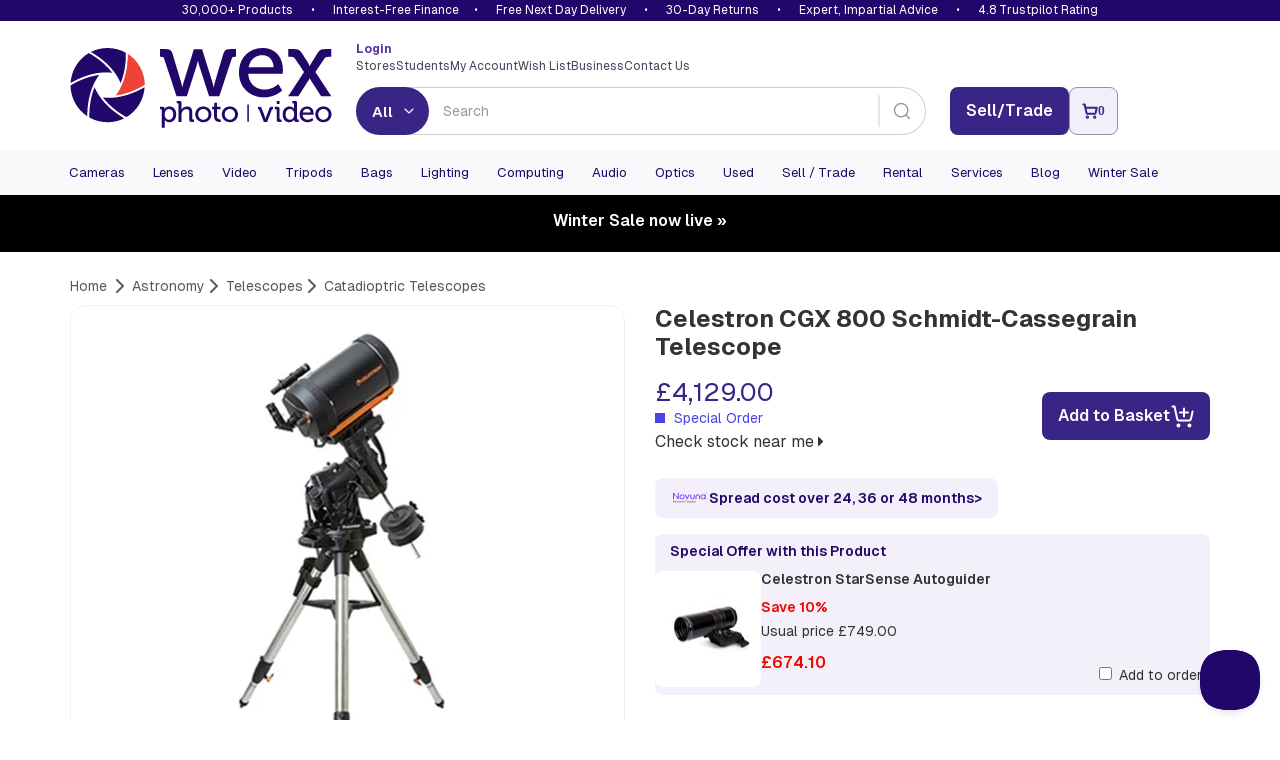

--- FILE ---
content_type: text/html; charset=utf-8
request_url: https://www.wexphotovideo.com/celestron-cgx-800-schmidt-cassegrain-telescope-3018030/
body_size: 20912
content:

<!doctype html>
<html lang="en-GB" ng-app="angularCart" data-version="551da839-7b8d-44fd-92ec-3f9017eae4eb">
    <head>

    <link rel="preload" href="//cdn.optimizely.com/js/5132049628004352.js" as="script">
    <link rel="preconnect" href="//logx.optimizely.com">
        <script>
            window.optimizely = window.optimizely || [];

            window.optimizely.push({
                type: 'holdEvents'
            });

        </script>
    <script type="text/javascript" src="//cdn.optimizely.com/js/5132049628004352.js"></script>

        <meta charset="utf-8">
        <meta name="viewport" content="width=device-width, initial-scale=1.0">
        
    <script>
        const productImages = JSON.stringify(["https://www.wexphotovideo.com/globalassets/product-images/3018000/3018030.jpg?ver=637697974830000000","https://www.wexphotovideo.com/globalassets/product-images/3018000/3018030-2.jpg?ver=637697974850000000"]);
        const productVideos = "[]";
    </script>
    <script>

        window.CMS = {
            addToBasket: "Add to Basket",
            addedToBasket: "Added to Basket",
            itemAddedHeader: "added to basket",
            accessoriesHeader: "Recommended extras",
            basketText: "View Basket",
            continueShoppingText: "Continue Shopping",
            discountText: "Save",
            variationsLabel: "Variants",
            variationsLoading: "Loading...",
            variationsNothingToSelect: "Only configuration available",
            variationsSelectCTA: "Choose Variant",
            variationsModelTitle: "Select a configuration",
            variationsModelCta: "Use selected",
            bannerTemplate: "Save {value} with code {code} at checkout. Ends  {enddate}.",
            hasBanner: "False",
            product: {
                shout: "",
                title: "Celestron CGX 800 Schmidt-Cassegrain Telescope",
                pageID: 1051130,
                variantID: 1051134,
                SKU: "3018030",
                basketPageURL: "https://www.wexphotovideo.com/basket-page/",
                isUsedProduct: false,
                isPartExAvailable : false,
                isDiscontinued: false,
                hideAddToWishlist: false,
                    wishlist: {
                        isInWishlist: false,
                    },
            },
            finance: {
                novunaText: "Spread cost over 24, 36 or 48 months",
                paypalText: "",
                paypalLink: ""
            },
            usps: {
                tradein: {
                    text: "Get this for even less with trade-in",
                    link: "/trade-in/"
                },
                warranty: "Free twelve-month warranty",
                returns: "Hassle-free 30-day return policy",
                trust: "Most trusted camera retailer"
            }
        }
    </script>
    
        <link rel="preload" as="image" href="https://www.wexphotovideo.com/globalassets/product-images/3018000/3018030.jpg?ver=637697974830000000&width=500">


<title>Celestron CGX 800 Schmidt-Cassegrain Telescope | Wex Photo Video</title>


<meta name="twitter:title" content="Celestron CGX 800 Schmidt-Cassegrain Telescope | Wex Photo Video" />


<meta name="twitter:site" content="@wextweets" />

<meta name="twitter:creator" content="@wextweets" />

<link href="/static/style/stylebundle?v=wVEesrdPpklfVgIG2h75pJhCy4xGuRdyXEwwapFut8s1" rel="stylesheet"/>

<!--[if IE 7]><link href="/static/style/ie7" rel="stylesheet"/>
<![endif]-->
<script src="/bundles/headscripts?v=dfIkqAhOgpBHu7eRBUTT8ZNajQoEXq_zX273F_L34XY1"></script>




    <script>
        var UnbxdSiteName = "prod-wexphotovideo12641621579820";
        var UnbxdApiKey = "b75cd508567ce3307238189e00592ae5";
    </script>
    <script src="//libraries.unbxdapi.com/ua-js/v1.0.0/uaLibrary.js" defer></script>
    <script src="/Static/Scripts/UnbxdAnalyticsTriggers2.js?ver=127" async></script>
<link rel="preload" href="//cs.iubenda.com/sync/2612372.js" as="script" />
<link rel="preload" href="//cdn.iubenda.com/cs/iubenda_cs.js" as="script" />


<!--[if LT IE 9]><script src="/bundles/html5shiv"></script>
<![endif]-->


        

        
        <meta property="og:title" content="Celestron CGX 800 Schmidt-Cassegrain Telescope | Wex Photo Video"/>
        <meta property="og:site" content="Wex Photo Video"/>
        <meta property="og:url" content="https://www.wexphotovideo.com/celestron-cgx-800-schmidt-cassegrain-telescope-3018030/"/>
        <meta name="twitter:url" content="https://www.wexphotovideo.com/celestron-cgx-800-schmidt-cassegrain-telescope-3018030/"/>
            <meta property="og:image" content="https://www.wexphotovideo.com/globalassets/product-images/3018000/3018030.jpg?ver=637697974830000000"/>
            <meta name="twitter:image" content="https://www.wexphotovideo.com/globalassets/product-images/3018000/3018030.jpg?ver=637697974830000000"/>
            <meta property="fb:pages" content="279671355398081" /> 
        <meta name="twitter:card" content="product" />
    <link rel="canonical" href="https://www.wexphotovideo.com/celestron-cgx-800-schmidt-cassegrain-telescope-3018030/"/>


        
    <script type="text/javascript">var appInsights=window.appInsights||function(config){function t(config){i[config]=function(){var t=arguments;i.queue.push(function(){i[config].apply(i,t)})}}var i={config:config},u=document,e=window,o="script",s="AuthenticatedUserContext",h="start",c="stop",l="Track",a=l+"Event",v=l+"Page",r,f;setTimeout(function(){var t=u.createElement(o);t.src=config.url||"https://js.monitor.azure.com/scripts/a/ai.0.js";u.getElementsByTagName(o)[0].parentNode.appendChild(t)});try{i.cookie=u.cookie}catch(y){}for(i.queue=[],r=["Event","Exception","Metric","PageView","Trace","Dependency"];r.length;)t("track"+r.pop());return t("set"+s),t("clear"+s),t(h+a),t(c+a),t(h+v),t(c+v),t("flush"),config.disableExceptionTracking||(r="onerror",t("_"+r),f=e[r],e[r]=function(config,t,u,e,o){var s=f&&f(config,t,u,e,o);return s!==!0&&i["_"+r](config,t,u,e,o),s}),i}({instrumentationKey:"2e6f7eb3-55f4-4eed-afc9-5a5002ba6ce1",sdkExtension:"a"});window.appInsights=appInsights;appInsights.queue&&appInsights.queue.length===0&&appInsights.trackPageView();</script></head>
    <body ng-controller="cartCtrlr">

        <input type="hidden" id="UnbxdEnv" value="prod" />

        <!-- start general containers-->
        <div id="loader" data-loadinginprogress> </div>
        <a href="#alertboxMsg" id="alertbox"></a>
        <p class="alert alert-danger" id="alertboxMsg" style="display:none"></p>
        <!-- end general container-->
                <script type="text/javascript">
var dataLayerPage = [{
                        "contentTitle":"celestron-cgx-800-schmidt-cassegrain-telescope-3018030","contentType":"WexProduct","contentLinkId":1051130,"language":"en-GB","actionName":"index","httpStatus":"200","visitorGroups":[],"currentMarket":"Default Market","currency":"GBP","productSKU":"3018030","parentSKU":"3018030","brand":"Celestron","numberProductImages":2,"productPrice":"4129.00","stockStatus":"Special Order","discontinued":0,"manufacturerNumber":"12050","fortyEightHourDelivery":false,"ContentCreated":"22/12/2021","pageSubCategory":"Telescopes","pageCategory":"Astronomy","serverName":"Production_WN1MDWK0009L3","bannerData_bannerDataList":[],"userData_externalId":"a51dba03cf1a8e1600bb87ab9c20bbf95bcffdf1484c1261e892d47693cbf896","userData_clientIpAddress":"18.118.5.107","userData_clientUserAgent":"Mozilla/5.0 (Macintosh; Intel Mac OS X 10_15_7) AppleWebKit/537.36 (KHTML, like Gecko) Chrome/131.0.0.0 Safari/537.36; ClaudeBot/1.0; +claudebot@anthropic.com)","contentData_contentDataList":[{"contentData_contentId":"3018030","contentData_contentName":"celestron-cgx-800-schmidt-cassegrain-telescope-3018030","contentData_contentType":"product","contentData_contentCategory":"Catadioptric Telescopes","contentData_contentTopCategory":"catadioptric-telescopes","contentData_contentCommissionGroupCode":null,"contentData_deliveryCategory":null,"contentData_productGroup":"Catadioptric Telescopes","contentData_productBrand":"Celestron","contentData_itemPrice":4129.00,"contentData_itemExVatPrice":0.0,"contentData_currency":"GBP","contentData_quantity":0.0}],"eventData_eventId":"vc2026117194557353-47c0a142-bb27-4071-bb85-1d37adee03a2-3018030"
}];
                </script>
        <script>
            dataLayerSession = [{ 
  "visitorId": "ad760ea2-7267-4261-ab6f-7cf7b0eb5ef6",
  "visitorExistingCustomer": "0",
  "visitorLoginState": "0",
  "openOrder": "0"
 }];

            
            function MergeRecursive(a, b) { for (var c in b) try { b[c].constructor == Object ? a[c] = MergeRecursive(a[c], b[c]) : a[c] = b[c] } catch (d) { a[c] = b[c] } return a } var dataLayer = [MergeRecursive(dataLayerPage[0], dataLayerSession[0])];
        </script>
<script>
//WEBE-1920
if (typeof dataLayerPage !== 'undefined' && dataLayerPage[0] && dataLayerPage[0].contentType) {
 const contentType = dataLayerPage?.[0]?.contentType ? String(dataLayerPage[0].contentType) : null;
  document.body.setAttribute('data-noibu-id', contentType.toLowerCase());
}
</script>

<script src="https://cdn.noibu.com/collect.js"></script>

<link rel="dns-prefetch" href="//google-analytics.com">
<link rel="dns-prefetch" href="//www.googletagmanager.com">

<script>(function(w,d,s,l,i){w[l]=w[l]||[];w[l].push({'gtm.start':
new Date().getTime(),event:'gtm.js'});var f=d.getElementsByTagName(s)[0],
j=d.createElement(s),dl=l!='dataLayer'?'&l='+l:'';j.async=true;j.src=
'https://www.googletagmanager.com/gtm.js?id='+i+dl;f.parentNode.insertBefore(j,f);
})(window,document,'script','dataLayer','GTM-T2R223');</script>
        
        




    <header>

    <div id="promise-wex" class="container-fluid no-side-padding hidden-xs">
        <div class="container no-side-padding inner">
                <p><a href="/shops/">30,000+ Products</a> &bull; <a class="finance" href="/interest-free-credit-offers/">Interest-Free Finance</a>&bull; <a href="/help/uk-delivery-information/">Free Next Day Delivery</a> &bull; <a href="/help/returns/">30-Day Returns</a> &bull; <a href="/help/customer-services/" rel="nofollow">Expert, Impartial Advice</a> &bull; <a href="/about-us/shop-ratings-reviews/">4.8 Trustpilot Rating</a></p>
        </div>
    </div>


        <div class="newHeaderContent container" id="header-row-1">
            <a class="newHeaderContent logo" href="https://www.wexphotovideo.com/" title="Wex Photo Video | Cameras, Lenses, Video and Accessories "><img src="/globalassets/aboutus/wex_logo_rgb.svg" alt="Wex Photo Video | Cameras, Lenses, Video and Accessories " width="262" height="80"></a>
            <div class="newHeaderContent middleSection">
                <div class="split">
                        <div class="loggedIn">
                            <a href="https://www.wexphotovideo.com/login/?returnUrl=/celestron-cgx-800-schmidt-cassegrain-telescope-3018030/">
                                <strong>
                                    Login
                                </strong>
                            </a>
                        </div>
                    <ul class="links">
<li><a href="/about-us/store-finder/">Stores</a></li>
<li><a href="/students/">Students</a></li>
<li><a href="/my-orders/"> My Account </a></li>
<li><a href="/my-orders/my-wish-list/">Wish List</a></li>
<li><a href="/about-us/business-solutions/">Business</a></li>
<li><a href="/help/customer-services/">Contact Us</a></li>
</ul>
<script type="text/javascript">// <![CDATA[
function allow360(){return false};
window.Unbxd = window.Unbxd || {};
// ]]></script>
<style>
.blog-sidebar-title {background-color: #1b838b;}

header #wexReactBanner {margin-top:0;}
#WexReactBanner div[class^='carouselContainer'] {display:none;}

/* undo 1280px font bump for nav - causes issues on Mac */
@media screen and (min-width: 1280px){
#main-navigation-3 .navbar-collapse .navbar-nav li a, #main-navigation-3 .navbar-collapse .navbar-nav li a:focus, #main-navigation-3 .navbar-collapse .navbar-nav li a:visited, #main-navigation-3 .navbar-collapse .navbar-nav li span.menuItem {
    font-size: 1.1em;
}
}

@media (max-width: 767px) {
    .largeCarousel .carousel-control {
        top:-12px;
    }
}

#main-navigation-3 .level-1 .view-sub-cats {
	right: 20px;
}

@font-face {

  font-family: "Geist";
  src: url("/static/font/Geist-Variable.woff2") format("woff2 supports variations"),
       url("/static/font/Geist-Variable.woff2") format("woff2-variations");
  font-weight: 100 1000;
}

/* DBAU-2356 */
.store-template .store-container .time {
    width: 100px;
}

/* WEBEX-31 set-up styles */
@media screen and (min-width: 768px) {
.nav>li.mobileNav {display:none;}
}

.mobileNav.WEBEX31LoggedIn,
.mobileNav.WEBEX31LoggedOut {display:none;}


</style>
                </div>
                <div class="split">
                    <div id="reactSearchContainer" class="search"></div>
                </div>
            </div>
            <div class="newHeaderContent endSection">
                <div class="contact-details">
                    
                </div>
<input id="removeCouponCodes" name="removeCouponCodes" type="hidden" value="true" />    <script>
        let miniBasketSettings = {

            basketURL: `https://www.wexphotovideo.com/basket-page/`,
            itemText: `Item`,
            itemsText: `Items`,
            moreItemsText: `More Items`,
            checkoutText: `Checkout`,
            totalText: `Total (Excl. Delivery)`,
            itemLimit: 5
        }
    </script>
    <div id="reactMiniBasket"></div>

            </div>
        </div>


        <div id="newly-cached-navbar" class="container-fluid no-side-padding">
    <div id="header-row-2">
        <nav id="main-navigation-3" class="navbar" role="navigation">
            <div class="container no-side-padding">
                <div>
                    <button class="pull-left navbar-toggle collapsed" type="button" data-target=".navbar-ex2-collapse" data-toggle="collapse">
                        <span class="sr-only">Toggle navigation</span>
                        <span class="icon-bar" data-mce-mark="1">&nbsp;</span>
                        <span class="icon-bar" data-mce-mark="1">&nbsp;</span>
                        <span class="icon-bar" data-mce-mark="1">&nbsp;</span>
                    </button>
                </div>

                <div class="collapse navbar-collapse navbar-ex2-collapse no-side-padding">
                    <ul class="nav navbar-nav level-1">
                            <li class="dropdown folding-block-toggle">
                                    <a class="dropdown-toggle" title="Cameras" href="https://www.wexphotovideo.com/digital-cameras/">Cameras</a>


                            </li>
                            <li class="dropdown folding-block-toggle">
                                    <a class="dropdown-toggle" title="Lenses" href="https://www.wexphotovideo.com/camera-lenses/">Lenses</a>


                            </li>
                            <li class="dropdown folding-block-toggle">
                                    <a class="dropdown-toggle" title="Video" href="https://www.wexphotovideo.com/video/">Video</a>


                            </li>
                            <li class="dropdown folding-block-toggle">
                                    <a class="dropdown-toggle" title="Tripods" href="https://www.wexphotovideo.com/tripods/">Tripods</a>


                            </li>
                            <li class="dropdown folding-block-toggle">
                                    <a class="dropdown-toggle" title="Bags" href="https://www.wexphotovideo.com/bags/">Bags</a>


                            </li>
                            <li class="dropdown folding-block-toggle">
                                    <a class="dropdown-toggle" title="Lighting" href="https://www.wexphotovideo.com/lighting-and-studio/">Lighting</a>


                            </li>
                            <li class="dropdown folding-block-toggle">
                                    <a class="dropdown-toggle" title="Computing" href="https://www.wexphotovideo.com/computing/">Computing</a>


                            </li>
                            <li class="dropdown folding-block-toggle">
                                    <a class="dropdown-toggle" title="Audio" href="https://www.wexphotovideo.com/sound-and-audio/">Audio</a>


                            </li>
                            <li class="dropdown folding-block-toggle">
                                    <a class="dropdown-toggle" title="Optics" href="https://www.wexphotovideo.com/astro-optics/">Optics</a>


                            </li>
                            <li class="dropdown folding-block-toggle">
                                    <a class="dropdown-toggle" title="Used" href="https://www.wexphotovideo.com/used/">Used</a>


                            </li>
                            <li class="dropdown folding-block-toggle services">
                                    <a class="dropdown-toggle" title="Sell / Trade" href="https://www.wexphotovideo.com/trade-in/">Sell / Trade</a>


                            </li>
                            <li class="dropdown folding-block-toggle services">
                                    <a class="dropdown-toggle" title="Rental" href="https://rental.wexphotovideo.com/?utm_content=navLink">Rental</a>


                            </li>
                            <li class="dropdown folding-block-toggle services">
                                    <a class="dropdown-toggle" title="Services" href="https://www.wexphotovideo.com/wex-photo-video-services/">Services</a>


                            </li>
                            <li class="dropdown folding-block-toggle services">
                                    <a class="dropdown-toggle" title="Blog" href="https://www.wexphotovideo.com/blog/">Blog</a>


                            </li>
                            <li class="dropdown folding-block-toggle">
                                    <a class="dropdown-toggle" title="Winter Sale" href="https://www.wexphotovideo.com/current-offers/">Winter Sale</a>


                            </li>
                            <li class="dropdown folding-block-toggle visible-xs help">
                                    <a class="dropdown-toggle" title="Store Finder" href="https://www.wexphotovideo.com/about-us/store-finder/">Store Finder</a>


                            </li>
                            <li class="dropdown folding-block-toggle deals visible-xs">
                                    <a class="dropdown-toggle" title="Students" href="https://www.wexphotovideo.com/students/">Students</a>


                            </li>
                            <li class="dropdown folding-block-toggle visible-xs myAccount">
                                    <a class="dropdown-toggle" title="My Account" href="https://www.wexphotovideo.com/my-orders/">My Account</a>


                            </li>
                            <li class="dropdown folding-block-toggle mobileNav WEBEX31LoggedIn">
                                    <a class="dropdown-toggle" title="My Account" href="https://www.wexphotovideo.com/my-orders/">My Account</a>


                            </li>
                            <li class="dropdown folding-block-toggle mobileNav WEBEX31LoggedOut">
                                    <a class="dropdown-toggle" title="My Account" href="https://www.wexphotovideo.com/my-orders/">My Account</a>


                            </li>
                            <li class="dropdown folding-block-toggle visible-xs help">
                                    <a class="dropdown-toggle" title="Wish List" href="https://www.wexphotovideo.com/my-orders/my-wish-list/">Wish List</a>


                            </li>
                            <li class="dropdown folding-block-toggle visible-xs help">
                                    <a class="dropdown-toggle" title="Business" href="https://www.wexphotovideo.com/about-us/business-solutions/">Business</a>


                            </li>
                            <li class="dropdown folding-block-toggle visible-xs help">
                                    <a class="dropdown-toggle" title="Contact Us" href="https://www.wexphotovideo.com/help/customer-services/">Contact Us</a>


                            </li>
                    </ul>
                </div>
            </div>
        </nav>
    </div>




        </div>


        <script>
            let TermsLimit = 5;
            let ProductsLimit = 6;

            if (window.innerWidth <= 767) {
                TermsLimit = 5;
                ProductsLimit = 6;
            }

            const CMSSearchConfig = {
                suggestedTermsLimit: TermsLimit,
				suggestedProductsLimit: ProductsLimit,
				useAlgoliaAutoSuggest: true,
				
                algolia : {
                    appId: 'C1EVKDF8ZJ',
                    apiKey: '07c4ecf5dcac1fc1f1ae3b98dd387d06',
					productIndex: 'prod_CatalogFeed',
					contentIndex: 'prod_ContentFeed',
                    catalogSchema: [{"FieldName":"spec_capacity_gb","MappedName":"Capacity GB","DataType":"decimal","MultiValue":false,"RenderConfig":{"type":"Numeric","buckets":10,"prefix":"£","suffix":""}},{"FieldName":"spec_max_load","MappedName":"Max Load","DataType":"decimal","MultiValue":false,"RenderConfig":{"type":"Numeric","buckets":10,"prefix":"£","suffix":""}},{"FieldName":"spec_max_load_kg","MappedName":"Max Load Kg","DataType":"int","MultiValue":false,"RenderConfig":{"type":"Numeric","buckets":10,"prefix":"£","suffix":""}},{"FieldName":"spec_weight","MappedName":"Weight","DataType":"decimal","MultiValue":false,"RenderConfig":{"type":"Numeric","buckets":10,"prefix":"£","suffix":""}},{"FieldName":"sellingprice","MappedName":"Price","DataType":"decimal","MultiValue":false,"RenderConfig":{"type":"Slider","prefix":"£","suffix":""}}],
                    collectionsName: 'Winter Sale'
                },
           }
        </script>
        <script src="/Scripts/js/navbar.js?v=551da839-7b8d-44fd-92ec-3f9017eae4eb"></script>

        <script src="/Scripts/dist/reactHeader.js?v=551da839-7b8d-44fd-92ec-3f9017eae4eb"></script>



        <div id="wexReactBanner"></div>
    </header>






        <div class="container" id="main-content-container" ng-controller="productDataCtrlr"  role="main" onclick="void(0)">
            





<script type="application/ld+json" id="productSchema-json" data-ng-init="getProductData(3018030, 1051130)"></script>
<script>
        fetch(`/api/en-GB/jsonld/breadcrumb/catalog/1051130`)
            .then(response => response.json())
            .then(structuredDataText => {
                const script = document.createElement("script");
                script.setAttribute("type", "application/ld+json");
                script.textContent = structuredDataText;
                document.head.appendChild(script);
            });
</script>

    <div class="row" id="product-breadcrumb">
        <div class="col-xs-12">
            <ol class="breadcrumb">
                <li><a href="https://www.wexphotovideo.com/"><span>Home</span></a> </li>


                <li><a href="https://www.wexphotovideo.com/astronomy/"><span>Astronomy</span></a></li><li><a href="https://www.wexphotovideo.com/telescopes/"><span>Telescopes</span></a></li><li><a href="https://www.wexphotovideo.com/catadioptric-telescopes/"><span>Catadioptric Telescopes</span></a></li>
            </ol>
        </div>
    </div>

<div class="row" id="top-product-row">

    <div class="col-sm-6" id="react-product-image">

        <div id="product-image">

            <img srcset="https://www.wexphotovideo.com/globalassets/product-images/3018000/3018030.jpg?ver=637697974830000000&width=500 1x, https://www.wexphotovideo.com/globalassets/product-images/3018000/3018030.jpg?ver=637697974830000000&width=1000 2x" src="https://www.wexphotovideo.com/globalassets/product-images/3018000/3018030.jpg?ver=637697974830000000&width=500" width="500" height="500" id="main-product-image" alt="Celestron CGX 800 Schmidt-Cassegrain Telescope" class="img-responsive">

        </div>

        <div class="wex-grey col-sm-6 no-side-padding">
            <div class="product-code">
                Product Code:<strong> 3018030</strong>
            </div>
        </div>
    </div>

    <div id="main-product-details" class="col-sm-6">

        <h1 class="h1">Celestron CGX 800 Schmidt-Cassegrain Telescope</h1>



    <div class="price-atb-wishlist block ">

            <div id="wexReactVariations">
                <b style="margin-bottom: 8px; display: inline-block;">Variants</b>
                <div class="variationlist loading" style="height: 36px; border-radius: 10px; color: #C8C5D0; border-color: #CACDD4; border-width: 1px; background-color: #fff;">
                    <div style="padding: 10px 8px; min-height: 20px; line-height: 16px;">Loading...</div>
                </div>
            </div>
        
    <div class="price-cta-delivery">
        
        
        <div class="priceCta">

                        <div id="main-product-price">
                                    <span class="price price-blue">&#163;4,129.00</span>






                            


    <span class="stock special-order" id="stock-indicator">
        <i class="stock-icon special-order"></i> Special Order

        <div id="stock-popup" class="stock-description-popup" style="display: none;">
            <span class="arrow-pointer">
                <img src="/Static/Images/icons/pointer.png" />
            </span>
            <div class="row bg">
                <div class="col-xs-12">
                    <p>This product is either directly despatched from our supplier or produced to order. Delivery usually takes at least 4 weeks. Order today and no payment will be taken until the item is in stock and ready to be despatched.</p>
                </div>
            </div>
        </div>
    </span>


                                <div class="store-availability">
                                    <a href="" rel="nofollow" class="fancyboxnomobile fancybox.iframe wex-text">
                                        Check stock near me 

                                        <i class="fa fa-caret-right"></i>
                                    </a>
                                </div>

                        </div>
                    <div id="product-page-cta-btns" class="">

        <div id="main-product-addtobasket">
            <script>
                let pageID = 1051130;
                let variantID = 1051134;
                let SKU = `3018030`;
                let basketPageURL = `https://www.wexphotovideo.com/basket-page/`;
            </script>
            <div id="wexReactAddToBasket"></div>
        </div>
                    </div>

        </div>



            <div id="main-product-stock" >


            </div>



    </div>




    </div>
            <div id="react-product-content"></div>
                    <div id="product-gift" class="clearfix block " data-free="false" data-amount="674.1000000000">
                            <span class="shout">Special Offer with this Product</span>
                            <div class="gift-content clearfix">
                                <img alt="Celestron StarSense Autoguider" src="https://www.wexphotovideo.com/globalassets/product-images/3127000/3127028.jpg?ver=638367846200000000&amp;width=90" title="Celestron StarSense Autoguider" width="90">
                                <div class="text-content">
                                    <a href="/celestron-starsense-autoguider-3127028/" class="wex-text"><h4 class="h5">Celestron StarSense Autoguider</h4></a>
                                                                            <span class="save">Save 10%</span>
                                                                            <span class="usual-price">Usual price &#163;749.00</span>
                                                                            <span class="offer-price">&#163;674.10</span>
                                    <div id="main-promotion" class="addtoorder checkbox pull-right">
                                        <input id="addtoorder" type="checkbox" name="1256234" value="TRUE" ><label for="addtoorder">Add to order</label>
                                    </div>
                                </div>
                            </div>
                    </div>
                <div id="second-product-offer">


                    

                    
                    <div class="clearfix"></div>

                    
                </div>

    </div>

</div>


<script src="/Scripts/dist/product.js?v=551da839-7b8d-44fd-92ec-3f9017eae4eb"></script>




<a id="ProductInfo"></a>

<div class="row" id="bottom-product-row">
    <div class="col-sm-9" id="product-tabs">

        <div id="tabcordion">
            <ul class="nav nav-tabs">
                <li id="productoverview" class="active "><a data-toggle="tab" data-target="#product-tab-overview" href="#product-tab-overview">Overview</a></li>
                <li class=""><a data-toggle="tab" href="#product-tab-spec" data-target="#product-tab-spec">Specification</a></li>
                        <li id="productreviews"><a data-toggle="tab" data-target="#product-tab-reviews" href="#product-tab-reviews">Reviews</a></li>
               
	            <li ng-show="accessoryCategories.length > 0 && accessoryCategories.$resolved" ng-cloak id="accessories"><a data-toggle="tab" href="#product-tab-accessories" data-target="#product-tab-accessories">Accessories</a></li>
               
                        <li id="finance"><a data-toggle="tab" href="#product-tab-finance" data-target="#product-tab-finance">Finance</a></li>
                <li class="hidden"><a data-toggle="tab" href="#product-tab-info" data-target="#product-tab-info">Upgrade Offers</a></li>
                        <li ng-cloak ng-show="ProductData.UsedProductDtos.length > 0 && ProductData.$resolved" class="highlight" id="usedProducts"><a data-toggle="tab" href="#product-tab-used" data-target="#product-tab-used">Used</a></li>
            </ul>

            <div class="tab-content">
                <!-- Condition tab -->
                <section class="tab-pane clearfix" id="product-tab-condition">

                    <a href="#" class="backtotop wex-btn-c">Back to top</a>
                </section>
                <!-- Overview tab -->
                <section class="tab-pane clearfix active" id="product-tab-overview">
                    
                    <div class="hidden-xs">
                        
                    </div>
                    <p>
                        The Celestron CGX 800 Schmidt-Cassegrain Telescope is suitable for those looking for a high-resolution, portable instrument. Its 203.2 mm aperture, f10 focal ratio, and StarBright XLT coatings provide over 1000 times more light gathering power than the human eye does. The telescope has a finderscope for object identification and a mount for support for astro-imaging and visual observations.
                    </p>
                    <h2>Celestron CGX 800 Schmidt-Cassegrain Telescope Key Features:</h2>

<li>Schmidt-Cassegrain aluminium optical assembly</li>
<li>203.2 mm aperture and StarBright XLT coatings for high light gathering power</li>
<li>F10 focal ratio and 2032 mm focal length for clear and detailed observation</li>
<li>6x30 finderscope and 31.75 mm star diagonal for a precise and comfortable view</li>
<li>25 mm eyepiece with 81x magnification for better focus when observing distant objects</li>
<li>Computerised equatorial mount supports the telescope during astronomical imaging'</li>
<li>Mount is rigid and sturdy with a load capacity of 25 kg</li>
<li>Belt-drive system with high torque delivers smooth performance under heavy load</li>
<li>Limit sensors shut off the slewing automatically, before they reach the hard stop fail safe </li>
<li>Home sensors place the mount in the index position after the power reset</li>
<li>Mount includes periodic error correction for accuracy</li>
<li>Tripod with a wide stance and 5 cm steel legs stabilise the telescope</li>
<li>NexStar+ hand control with database for a better astro-imaging experience</li>
<li>Two accessory ports for SkyPortal Wi-Fi Module and StarSense AutoAlign connectivity</li>
<li>USB 2.0 port for direct and seamless connection with the computer</li>


<h2>Expanded Celestron CGX 800 Schmidt-Cassegrain Telescope Key Features:</h2>
<h3>High-Resolution Observations</h3>
<p>The Celestron CGX Schmidt-Cassegrain Telescope, with a built-in 203.2 mm aperture, is ideal for astro-imaging and visual pursuits. Its f10 focal ratio gives a detailed observation of the celestial objects while the StarBright XLT optical coatings provide 1000x light gathering ability as compared to the unaided human eye. The telescope also includes a 25 mm eyepiece, 6x30 finderscope, and star diagonal to provide a more focused, accurate, comfortable view of the objects that are present high in the sky. This makes the telescope a dependable choice for long-exposure photography.</p>
<h3>CGX Tripod and Mount</h3>
<p>The CGX tripod and computerised equatorial mount are backbones of the Celestron CGX 800 Telescope. Sturdy and rigid, the equatorial mount can withstand up to 25 kg load and features a smooth, heavy-duty belt-drive system that minimises backlash and improves tracking and slewing under heavy loads. This mount also features a worm gear and worm wheel for friction reduction and optimal gear mesh. The tripod features height index marks on the legs for accurate levelling and two handles for hassle-free transport/pickup. It also includes a polar alignment adjustment system that helps in identifying the accurate location of the celestial objects.</p>
<h3>Software Compatibility</h3>
<p>Professional astronomers always search for ways to locate difficult and deep sky objects through their telescopes. This telescope is compatible with various software to make their job easy. Once the telescope is connected to a PC, the CPWI telescope control software enables the astronomers to search the celestial target in its database. It also features a sky viewer star chart that provides a planetarium surface for easy navigation. The Celestron starry night special edition software is a premium choice for astronomers as it gives them more knowledge and power, while also enabling them to observe the entire sky effortlessly. The SkyPortal app is another software that helps in aligning the telescope with the night sky for the identification of various celestial objects.</p>




<h2>What's in the box?</h2>

<li>1 x Celestron CGX 800 Schmidt-Cassegrain Telescope</li>
<li>1 x CGX Equatorial Head</li>
<li>1 x CGX Tripod</li>
<li>1 x Accessory Tray</li>
<li>2 x 4.9 kg Counterweights</li>
<li>1 x NexStar+ Hand Control</li>
<li>1 x 8 mm Allen Wrench</li>
<li>1 x 12 V DC Power Cable</li>
<li>1 x Hand Control Holster</li>




<h2>FAQs:</h2>
<h3>What is the heaviest camera load possible on the telescope?</h3>
<p>You can levy a camera that weighs up to 11 kg on the telescope.</p>
<h3>What is the benefit of StarBright XLT optical coating?</h3>
<p>The StarBright XLT optical coating permits the light to pass across the spectrum.</p>
<h3>How much latitude adjustment range is possible in the tripod?</h3>
<p>The tripod has a latitude adjustment range between 3° and 65°.</p>
<h3>Which computerised hand control functions are available?</h3>
<p>The hand control features 19 LED-backlit buttons and 2 line x 18 character backlight LCD for proper functioning and a USB 2.0 port for easy computer connectivity.</p>
<h3>Does this telescope have a limiting stellar magnification?</h3>
<p>The Celestron telescope has a 14 limiting stellar magnification.</p>



                    <a href="#" class="backtotop wex-btn-c">Back to top</a>
                    
                </section>
                <!-- Specification -->
                <section class="tab-pane clearfix " id="product-tab-spec">
                    <p></p>
                    <h2>Product Specification</h2>
                        <table class="table table-striped">
                                <tr>
                                    <td class="spec">
                                        Mount Type
                                    </td>
                                    <td class="spec-value">Equatorial</td>
                                </tr>
                                <tr>
                                    <td class="spec">
                                        Optical Design
                                    </td>
                                    <td class="spec-value">Schmidt Cassegrain</td>
                                </tr>


                        </table>

                    <a href="#" class="backtotop wex-btn-c">Back to top</a>
                </section>
                <!-- Customer Reviews -->
                        <section class="tab-pane clearfix" id="product-tab-reviews">
                            <div id="pr-reviewdisplay"></div>
                            <a href="#" class="backtotop wex-btn-c">Back to top</a>
                        </section>
<script src='https://ui.powerreviews.com/stable/4.1/ui.js' async></script>
<script>
 window.pwr = window.pwr || function () {
  (pwr.q = pwr.q || []).push(arguments); 
 };
pwr("render", {
  api_key: '7601cd87-cad0-4e93-b529-8d44a4bae1af',
  locale: 'en_GB',
  merchant_group_id: '12858',
  merchant_id: '5661',
  page_id: '3018030',
  review_wrapper_url: 'https://www.wexphotovideo.com/write-a-review/?pr_page_id=3018030',
  enable_content_collection_modal: 'false',
  enable_front_end_iovation_validation: false,
  style_sheet: '//www.wexphotovideo.com/Static/Styles/product_reviews_override.css',
components: {
  ReviewDisplay: 'pr-reviewdisplay',
  QuestionDisplay: 'pr-questiondisplay'
 }
});
</script>

                <!-- Accessories -->
	                <section class="tab-pane clearfix" id="product-tab-accessories">
<div>


    <!-- Top links -->
    <div class="clearfix row hidden-xs" id="accessories-summary" ng-show="accessoryCategories.length > 0 && accessoryCategories.$resolved" ng-cloak>
        <ul class=" list-unstyled col-sm-12">
            <li class="col-sm-4" ng-repeat="item in accessoryCategories | orderBy:['DisplayName'] | unique: 'DisplayName'">
                <b><a ng-href="#{{item.ContentLinkId}}">{{item.DisplayName}}</a></b>
            </li>
        </ul>
    </div>
    <!-- /Top links -->
    <div class="product-accessory clearfix" ng-cloak id="accessories-detail" ng-repeat="item in accessoryCategories | orderBy:['DisplayName'] | unique: 'DisplayName'" ng-show="accessoryCategories.length > 0 && accessoryCategories.$resolved">

        <h3 id="{{item.ContentLinkId}}" class="block-heading">{{item.DisplayName}} for the Celestron CGX 800 Schmidt-Cassegrain Telescope</h3>
        <!-- Accessories -->
        <div class="col-xs-12 col-sm-4 main-accessory" ng-class="{clear : $index%3==0 && $index!=0}" ng-repeat="accessory in item.Accessories">
            <!-- Product name -->
            <h4 class="h5 accessory-heading"><a ng-href="{{accessory.PageUrl}}">{{accessory.DisplayName}}</a></h4>

            <div class="accessory-middle">
                <!-- Product image -->
                <div class="clearfix accessory-image">
                    <img ng-src="{{accessory.ImageUrl}}?width=90" alt="{{accessory.DisplayName}}" title="{{accessory.DisplayName}}" class="img-responsive" />
                </div>
                <!-- Price and stock -->
                <div class="accessory-price-stock">
                    <span class="stock" ng-if="accessory.StockStatus == 7"><i class="stock-icon pre-order"></i> <span>Awaiting Stock</span> </span>
                    <span class="stock" ng-if="accessory.StockStatus == 8"><i class="stock-icon back-order"></i><span>Awaiting Stock </span></span>
                    <span class="stock" ng-if="accessory.StockStatus == 1"><i class="stock-icon in-stock"></i><span>In Stock</span></span>
                    <span class="stock" ng-if="accessory.StockStatus == 2"><i class="stock-icon low-stock"></i> <span>Low Stock </span></span>
                    <span class="stock" ng-if="accessory.StockStatus == 6"><i class="stock-icon special-order"></i><span>Special Order </span></span>
                    <span class="stock" ng-if="accessory.StockStatus == 4"><i class="stock-icon five-to-seven-days"></i> <span>Usually available in 5-7 days </span></span>
                    <span class="stock" ng-if="accessory.StockStatus == 10"><i class="stock-icon discontinued"></i><span>Discontinued </span></span>
                    <span class="stock" ng-if="accessory.StockStatus == 11"><i class="stock-icon used"></i><span>In Stock </span></span>
                    <span class="stock" ng-if="accessory.StockStatus == 5"><i class="stock-icon call-to-order"></i><span>Call To Order </span></span>
                    <span class="stock" ng-if="accessory.StockStatus == 3"><i class="stock-icon forty-eight-hour-delivery"></i><span>48 Hour Delivery</span></span>
                    <span class="stock" ng-if="accessory.StockStatus == 9"><i class="stock-icon out-of-stock"></i><span>Awaiting Stock</span></span>
                    <span class="accessory-price">{{accessory.Price}}</span>
                    <h5 class="small" ng-if="accessory.AccessoryUsed.UsedAvailable" > Available used <a style="display:inline-block;" class="wex-text" ng-href="{{accessory.AccessoryUsed.UsedStartingUrl}}"> from {{accessory.AccessoryUsed.UsedStartingPrice}}</a></h5>
                </div>
            </div>

            <!-- Add to basket -->
            <div class="accessory-addtobasket clearfix">
                <button class="wex-btn-a addtobasket" ng-show="accessory.StockStatus != 10" type="button" ng-click="addAccessoryToBasketWithPopup(accessory.ContentLinkId, 1)">Add to Basket <span><i class="fa fa-caret-right"></i></span></button>
                <div id="{{accessory.ContentLinkId}}" class="add-to-basket-popup-class" style="display: none;">
                    <span class="close-popup" ng-click="ToggleHidePopUpDiv(accessory.ContentLinkId);"><i class="fa fa-times-circle-o fa-lg"></i></span>
                    <p class="add-to-basket-prod-title">
                        <strong>
                            1x
                        </strong>
                        {{accessory.DisplayName}}
                    </p>
                    <p class="add-to-basket-prod-desc"></p>
                    <div class="clearfix">
                        <a class="pull-left continue-shopping" href="#" ng-click="show=0">
                            Continue Shopping
                        </a>
                        <a class="wex-btn-a pull-right" href="https://www.wexphotovideo.com/basket-page/">
                            Go to Checkout
                            <span><i class="fa fa-caret-right"></i></span>
                        </a>
                    </div>
                </div>
            </div>
        </div>
    </div>

    <div id="accessories-loader" class="loading-indicator" ng-show="!accessoryCategories.$resolved">
        <i class="fa fa-refresh"></i>
    </div>

    <div class="product-accessory" id="no-accessories" ng-show="accessoryCategories.length <= 0 && accessoryCategories.$resolved">
        No Accessories
    </div>
</div>

		                <a href="#" class="backtotop wex-btn-c">Back to top</a>
	                </section>

               
                <!-- Finance -->
                    <section class="tab-pane clearfix" id="product-tab-finance">
                        <style>
.bnpl {
background-color: #dfebf0;
}
.ib {
background-color: #dadddf;
}
</style>
<div class="hidden">BPF Content</div>
<div class="">
<h2>Your flexible credit options available</h2>
<div class="row">
<div class="col-xs-12 col-sm-6 block">
<div class="ib finance-eligibility col-centered">
<h3 class="no-top-margin">Interest Bearing</h3>
with a choice of repayment plans over 24 or 36 months 13.9% APR (representative)<br /><button class="wex-btn-d ib-btn">Find out more &raquo;</button></div>
</div>
<div class="col-xs-12 col-sm-6 block">
<div class="bnpl finance-eligibility col-centered">
<h3 class="no-top-margin">Buy now pay later</h3>
36 month loan with a six month deferral period, 18.9% APR (representative)<br /><button class="wex-btn-d bnpl-btn">Find out more &raquo;</button></div>
</div>
</div>
<br />
<div class="bordered-content ib-content">
<h4 class="h4">Interest Bearing Finance</h4>
<p>This option comprises term loan with a choice of repayment plans over:</p>
<ul>
<li>24 months</li>
<li>36 months</li>
</ul>
<p>The balance of the finance agreement is payable directly to Novuna Consumer Finance in equal monthly instalments by monthly direct debit. The direct debit payments will commence at the end of the first month following receipt of your goods. The interest rate charged is 13.9% APR (representative). Late payment and early repayment penalties apply; full details of these will be provided in the loan agreement pack.</p>
<p>For customers based in the Channel Island, please call us to apply for finance</p>
<table class="table wex-table-alt" style="width: 579px;">
<tbody>
<tr>
<th class="shade" style="width: 119.172px;">&nbsp;</th>
<th class="shade" style="width: 219.109px;"><strong>24 Months&nbsp;</strong></th>
<th class="shade" style="width: 219.109px;"><strong>36 Months&nbsp;</strong></th>
</tr>
<tr>
<td class="shade" style="width: 119.172px;"><strong>Cash price</strong></td>
<td style="width: 219.109px;">&nbsp;£4,129.00</td>
<td style="width: 219.109px;">&nbsp;£4,129.00</td>
</tr>
<tr>
<td class="shade" style="width: 119.172px;"><strong>Deposit</strong></td>
<td style="width: 219.109px;">&pound;0.00</td>
<td style="width: 219.109px;">&pound;0.00</td>
</tr>
<tr>
<td class="shade" style="width: 119.172px;"><strong>Loan Amount</strong></td>
<td style="width: 219.109px;">£4,129.00</td>
<td style="width: 219.109px;">£4,129.00</td>
</tr>
<tr>
<td class="shade" style="width: 119.172px;"><strong>Monthly Instalment</strong></td>
<td style="width: 219.109px;">23 x £196.46</td>
<td style="width: 219.109px;">35 x £139.28</td>
</tr>
<tr>
<td class="shade" style="width: 119.172px;"><strong>Final Instalment</strong></td>
<td style="width: 219.109px;">£196.46</td>
<td style="width: 219.109px;">£139.28</td>
</tr>
<tr>
<td class="shade" style="width: 119.172px;"><strong>Total Amount Repayable</strong></td>
<td style="width: 219.109px;">£4,715.04</td>
<td style="width: 219.109px;">£5,014.08</td>
</tr>
<tr>
<td class="shade" style="width: 119.172px;"><strong>Representative</strong></td>
<td style="width: 219.109px;"><strong>13.9% APR</strong></td>
<td style="width: 219.109px;"><strong>13.9% APR</strong></td>
</tr>
</tbody>
</table>
</div>
<div class="bordered-content bnpl-content">
<h4 class="h4">Buy now pay later</h4>
<p>The Buy Now Pay Later option comprises a 36 month loan following a six month deferral period.</p>
<p>During the six-month deferral period, it is possible to pay off the loan, either by way of a lump sum or in smaller amounts. If the loan is partially repaid within six months, the remaining interest will be adjusted to reflect the new balance. If the loan is fully repaid within the six-month deferral period, then no interest is payable, however, a &pound;29 early settlement fee is payable in respect of repayments within these six months.</p>
<p>Following the six-month deferral period, Novuna Personal Finance will initiate a monthly direct debit payment for the remaining duration of the loan. Interest will be charged at a rate of 18.9% APR (representative) on outstanding balances (backdated to the first date of the loan). Novuna Personal Finance will send a reminder letter approximately one month before the six-month deferral period is due to elapse.</p>
<p>For customers based in the Channel Island, please call us to apply for finance</p>
<table class="table wex-table-alt">
<tbody>
<tr>
<th class="shade">&nbsp;</th>
<th class="shade">Balance settled in full within the six month deferral period</th>
<th class="shade">Balance NOT settled in full within the six month deferral period</th>
</tr>
<tr>
<td class="shade"><strong>Cash price</strong></td>
<td>&pound;300</td>
<td>&pound;300</td>
</tr>
<tr>
<td class="shade"><strong>Deposit</strong></td>
<td>&pound;0</td>
<td>&pound;0</td>
</tr>
<tr>
<td class="shade"><strong>Loan Amount</strong></td>
<td>&pound;300</td>
<td>&pound;300</td>
</tr>
<tr>
<td class="shade"><strong>Settlement fee</strong></td>
<td>&pound;29</td>
<td>&pound;0</td>
</tr>
<tr>
<td class="shade"><strong>Settlement payment</strong></td>
<td>&pound;329</td>
<td>-</td>
</tr>
<tr>
<td class="shade"><strong>Monthly Instalment</strong></td>
<td>-</td>
<td>36 x &pound;11.57</td>
</tr>
<tr>
<td class="shade"><strong>Total Amount Repayable</strong></td>
<td>&pound;329</td>
<td>&pound;416.52</td>
</tr>
<tr>
<td class="shade"><strong>Representative</strong></td>
<td><strong>18.9% APR</strong></td>
<td><strong>18.9% APR</strong></td>
</tr>
</tbody>
</table>
</div>
<br /><br />
<p><button class="wex-btn-c finance-faq-button">Finance FAQs</button></p>
<div class="bordered-content finance-faq" style="display: none;">
<h3 class="no-margin-top">Are you eligible for finance?</h3>
<p>In order to apply you must fulfill the following criteria:</p>
<ul>
<li>Be at least 18 years old</li>
<li>Be in full-time work (16 hours or more a week), retired, or in receipt of disability allowance</li>
<li>Earn at least &pound;6,000 a year</li>
<li>Have been a UK resident for three years or more</li>
<li>Have a mobile phone number</li>
<li>Have an email address</li>
<li>Have a UK bank account from which Direct Debits can be taken</li>
<li>Have no outstanding County Court Judgements (CCJs)</li>
</ul>
<p>Note: All applicants will be subject to a credit reference check by the lender.</p>
<p class="small-print">Credit is subject to application and status. Warehouse Express Ltd trading as Wex Photo Video act as credit broker and not the lender. Novuna Consumer Finance act as the lender.</p>
<h4>How does it work?</h4>
<p>Where a qualifying product is added to your basket, the full value of your basket, including any accessories purchases, will be eligible for interest free credit. This is subject to the value of the additional products not exceeding the value of the qualifying product. No deposit is required and payments will be collected by direct debit in monthly instalments, the first instalment being collected 30 days after shipment of the product.</p>
<h4>What will I receive from the finance provider (lender)?</h4>
<p>Novuna Consumer Finance will send a loan agreement pack approximately four weeks after delivery of the goods, confirming that the account has been activated and, from this point, it is possible to make repayments against the loan.</p>
<p>For further information on how our finance product work, see our <a href="/help/payment/finance/">Finance help</a> section.</p>
</div>
</div>
<script>
$(".ib-content,.bnpl-content").hide();
$(".ib-btn").on('click', function(){$('.ib-content').show();$('.bnpl-content').hide();})
$(".bnpl-btn").on('click', function(){$('.bnpl-content').show();$('.ib-content').hide();})
$(".finance-faq-button").on('click', function(){$('.finance-faq').toggle();})
</script>
                        <a href="#" class="backtotop wex-btn-c">Back to top</a>
                    </section>


                <!-- Info -->
                <section class="tab-pane clearfix" id="product-tab-info">
                    
                    <a href="#" class="backtotop wex-btn-c">Back to top</a>
                </section>
                        <!-- Used -->
                        <section class="tab-pane clearfix" id="product-tab-used">


<div class="bundle-product clearfix" ng-repeat="item in ProductData.UsedProductDtos" ng-cloak ng-show="ProductData.UsedProductDtos.length > 0 && ProductData.$resolved">
    <h3 class="block-heading" id="product-tab-used-{{item.ConditionCode | anchorSafe}}">{{item.ConditionName}}</h3>
    <p ng-bind-html="item.ConditionDescription"></p>

    <div class="bundle-product clearfix" ng-repeat="usedProd in item.UsedProductDtos">
        <div class="bundle-img hidden-xs">
            <img ng-src="{{usedProd.ImageUrl}}?width=100" title="{{usedProd.DisplayName}}" alt="{{usedProd.DisplayName}}" class="img-responsive" />
        </div>
        <div class="text-content">
            <h3>
                <a ng-href="{{usedProd.PageUrl}}">{{usedProd.DisplayName}}</a>
            </h3>

            <div class="used-product-desc" ng-bind-html="usedProd.ConditionReport">

            </div>
            <span class="stock" ng-if="usedProd.StockStatus == 11"><i class="stock-icon used"></i><span>In Stock </span></span>
            <span class="stock" ng-if="usedProd.StockStatus == 1"><i class="stock-icon in-stock"></i><span>In Stock </span></span>

            <div class="bundle-addtobasket">
                <span class="bundle-price">{{usedProd.Price}}</span>
                <div id="{{usedProd.ContentLinkId}}" class="add-to-basket-popup-class" style="display: none;">
                    <span class="close-popup" ng-click="ToggleHidePopUpDiv(usedProd.ContentLinkId);"><i class="fa fa-times-circle-o fa-lg"></i></span>

                    <p class="add-to-basket-prod-title">
                        <strong>
                            1x
                        </strong>
                        {{usedProd.DisplayName}}
                    </p>
                    <p class="add-to-basket-prod-desc"></p>
                    <div class="clearfix">
                        <a class="pull-left continue-shopping" href="#" ng-click="show=0">
                            Continue Shopping
                        </a>
                        <a class="wex-btn-a pull-right" href="https://www.wexphotovideo.com/basket-page/">
                            Go to Checkout
                            <span><i class="fa fa-caret-right"></i></span>
                        </a>
                    </div>
                </div>
                <button type="button" class="wex-btn-a" ng-show="usedProd.StockStatus != 10" ng-click="checkIfCanAddToBasketPromotion(usedProd.ContentLinkId, 1);">Add to Basket<span><i class="fa fa-caret-right"></i></span></button>
            </div>
        </div>
    </div>

    <div class="product-accessory" id="no-used" ng-show="ProductData.UsedProductDtos.length <= 0 && ProductData.$resolved" ng-cloak>
        No Used Products
    </div>
</div>

                            <a href="#" class="backtotop wex-btn-c">Back to top</a>
                        </section>

            </div>
        </div>

            <span class="wex-grey col-sm-3 no-side-padding">
                Product Code:<strong> 3018030-wex</strong>
            </span>
            <span class="wex-grey col-sm-4">
                Manufacturers Part Number:<strong> 12050</strong>
            </span>
            </div>
	    <div class="col-sm-3 hidden-xs" id="product-sidebar">
		    <div class="row">
			    <div class="col-sm-12">
				    <div id="reactPromotionSidebar"></div>
			    </div>
		    </div>
	    </div> 
	    <script>
            let promotions = `[{"PromotionId":1462131,"PromotionName":"Celestron WBW Acc Promo 11","AdditionalContent":null,"ImageUrl":"https://www.wexphotovideo.com/globalassets/product-images/3018000/3018090.jpg?ver=637697976040000000","TargetEntryCode":"3018090-wex","TargetDisplayName":"Celestron PowerTank Lithium Pro","UsualPrice":{"Money":{"Amount":299.000000000,"Currency":"GBP"}},"OfferPrice":{"Money":{"Amount":269.1000000000,"Currency":"GBP"}},"SavingTeaser":"10%","IsFree":false,"DisplayGroup":2,"IsGift":false,"TargetIsNotSku":false,"Ranking":29.9000000000,"ContentLinkId":1051145,"TargetUrl":"1051143__CatalogContent","BasketPageUrl":"https://www.wexphotovideo.com/basket-page/","TargetPageUrl":"https://www.wexphotovideo.com/celestron-powertank-lithium-pro-3018090/"},{"PromotionId":1462180,"PromotionName":"Celestron WBW Acc Promo 7","AdditionalContent":null,"ImageUrl":"https://www.wexphotovideo.com/globalassets/product-images/1579000/1579407.jpg?ver=636017100225200000","TargetEntryCode":"1579407-wex","TargetDisplayName":"Celestron SkyPortal WiFi Module","UsualPrice":{"Money":{"Amount":199.000000000,"Currency":"GBP"}},"OfferPrice":{"Money":{"Amount":179.1000000000,"Currency":"GBP"}},"SavingTeaser":"10%","IsFree":false,"DisplayGroup":2,"IsGift":false,"TargetIsNotSku":false,"Ranking":19.9000000000,"ContentLinkId":529638,"TargetUrl":"529637__CatalogContent","BasketPageUrl":"https://www.wexphotovideo.com/basket-page/","TargetPageUrl":"https://www.wexphotovideo.com/celestron-skyportal-wifi-module-1579407/"},{"PromotionId":1462138,"PromotionName":"Celestron WBW Acc Promo 10","AdditionalContent":null,"ImageUrl":"https://www.wexphotovideo.com/globalassets/product-images/3018000/3018053.jpg?ver=637697975470000000","TargetEntryCode":"3018053-wex","TargetDisplayName":"Celestron Ultima Edge UFF 10mm Eyepiece - 1.25 Inch","UsualPrice":{"Money":{"Amount":149.000000000,"Currency":"GBP"}},"OfferPrice":{"Money":{"Amount":134.1000000000,"Currency":"GBP"}},"SavingTeaser":"10%","IsFree":false,"DisplayGroup":2,"IsGift":false,"TargetIsNotSku":false,"Ranking":14.9000000000,"ContentLinkId":1051186,"TargetUrl":"1051185__CatalogContent","BasketPageUrl":"https://www.wexphotovideo.com/basket-page/","TargetPageUrl":"https://www.wexphotovideo.com/celestron-ultima-edge-uff-10mm-eyepiece-1-25-inch-3018053/"},{"PromotionId":1462183,"PromotionName":"Celestron WBW Acc Promo 21","AdditionalContent":null,"ImageUrl":"https://www.wexphotovideo.com/globalassets/product-images/3212000/3212050.jpg?ver=638696982150000000","TargetEntryCode":"3212050-wex","TargetDisplayName":"Celestron NeXYZ DX 3-Axis Smartphone Adapter w Bluetooth","UsualPrice":{"Money":{"Amount":69.000000000,"Currency":"GBP"}},"OfferPrice":{"Money":{"Amount":62.1000000000,"Currency":"GBP"}},"SavingTeaser":"10%","IsFree":false,"DisplayGroup":2,"IsGift":false,"TargetIsNotSku":false,"Ranking":6.9000000000,"ContentLinkId":1403864,"TargetUrl":"1403859__CatalogContent","BasketPageUrl":"https://www.wexphotovideo.com/basket-page/","TargetPageUrl":"https://www.wexphotovideo.com/celestron-nexyz-dx-3-axis-smartphone-adapter-w-bluetooth-3212050/"},{"PromotionId":1462182,"PromotionName":"Celestron WBW Acc Promo 4","AdditionalContent":null,"ImageUrl":"https://www.wexphotovideo.com/globalassets/product-images/1533000/1533275.jpg?ver=636015845157300000","TargetEntryCode":"1533275-wex","TargetDisplayName":"Celestron 2x Barlow lens with T-Adaptor","UsualPrice":{"Money":{"Amount":45.000000000,"Currency":"GBP"}},"OfferPrice":{"Money":{"Amount":40.5000000000,"Currency":"GBP"}},"SavingTeaser":"10%","IsFree":false,"DisplayGroup":2,"IsGift":false,"TargetIsNotSku":false,"Ranking":4.5000000000,"ContentLinkId":428793,"TargetUrl":"428792__CatalogContent","BasketPageUrl":"https://www.wexphotovideo.com/basket-page/","TargetPageUrl":"https://www.wexphotovideo.com/celestron-2x-barlow-lens-with-t-adaptor-1533275/"},{"PromotionId":1462185,"PromotionName":"Celestron WBW Acc Promo 20","AdditionalContent":null,"ImageUrl":"https://www.wexphotovideo.com/globalassets/product-images/3198000/3198058.jpg?ver=638632862420000000","TargetEntryCode":"3198058-wex","TargetDisplayName":"Celestron Night Vision Red Headlamp","UsualPrice":{"Money":{"Amount":20.000000000,"Currency":"GBP"}},"OfferPrice":{"Money":{"Amount":18.0000000000,"Currency":"GBP"}},"SavingTeaser":"10%","IsFree":false,"DisplayGroup":2,"IsGift":false,"TargetIsNotSku":false,"Ranking":2.0000000000,"ContentLinkId":1369756,"TargetUrl":"1369754__CatalogContent","BasketPageUrl":"https://www.wexphotovideo.com/basket-page/","TargetPageUrl":"https://www.wexphotovideo.com/celestron-night-vision-red-headlamp-3198058/"},{"PromotionId":1462130,"PromotionName":"Celestron WBW Acc Promo 1","AdditionalContent":null,"ImageUrl":"https://www.wexphotovideo.com/globalassets/product-images/1528000/1528169.jpg?ver=636017165878770000","TargetEntryCode":"1528169-wex","TargetDisplayName":"Celestron Moon Filter","UsualPrice":{"Money":{"Amount":15.000000000,"Currency":"GBP"}},"OfferPrice":{"Money":{"Amount":13.5000000000,"Currency":"GBP"}},"SavingTeaser":"10%","IsFree":false,"DisplayGroup":2,"IsGift":false,"TargetIsNotSku":false,"Ranking":1.5000000000,"ContentLinkId":415675,"TargetUrl":"415674__CatalogContent","BasketPageUrl":"https://www.wexphotovideo.com/basket-page/","TargetPageUrl":"https://www.wexphotovideo.com/celestron-moon-filter-1528169/"}]`;
            let promotionCMS = {
                headingText: "Promotions",
                subHeadingText: "These exclusive discounts are available with this product:",
                savingText: "Save",
                usualPriceText: "Usual price",
                addToOrderText: "Add to order"
            }
        </script>
<script src="/Scripts/dist/reactPromotionSidebar.js?v=551da839-7b8d-44fd-92ec-3f9017eae4eb"></script>
</div>

    <script>
            addProductToCookie("RecentlyViewed", "1051134");
    </script>










        </div>

        <div class="container" id="main-recent-container">



<script>
    window.recentlyViewed = {
        heading: "Pick up where you left off",
        loadingText: "Fetching details...",
        noProducts: "No products to show",
        addToWishlist: "Add to Wishlist",
        addedToWishlist: "Item added to your wishlist",
        discontinued: "Discontinued"
    }
</script>


    <div id="reactRecentProducts"></div>


<script src="/Scripts/dist/recentProducts.js?v=551da839-7b8d-44fd-92ec-3f9017eae4eb"></script>



        </div>

    <footer class="version-2">
        <div class="newsletter">
            <div class="container newsletter">
                <div class="socialMedia col-sm-8"><a class="twitter" title="Follow us on Twitter" href="https://twitter.com/WexTweets" target="_blank" rel="noopener">Twitter</a> <a class="facebook" title="Like us on Facebook" href="https://www.facebook.com/wexphotovideo" target="_blank" rel="noopener">Facebook</a> <a class="youtube" title="Checkout our videos on YouTube" href="http://www.youtube.com/user/WarehouseExpressWEX" target="_blank" rel="noopener">YouTube</a> <a class="instagram" title="Check out our Instagram" href="https://instagram.com/wexphotovideo/" target="_blank" rel="noopener">Instagram</a> <a class="tiktok" title="&rdquo;Join" href="https://www.tiktok.com/@wexphotovideo_official/" target="_blank" rel="noopener">TikTok</a></div>
                <div class="col-sm-4">
                    

<form name="74c47bc7-4a8e-4def-84fa-5a99531495ae" id="74c47bc7-4a8e-4def-84fa-5a99531495ae" ng-submit="subscribe('74c47bc7-4a8e-4def-84fa-5a99531495ae')" ng-controller="NewsletterCtrlr" class="form-horizontal ng-pristine ng-valid" novalidate="novalidate">
    <input id="antiForgeryToken" data-ng-model="antiForgeryToken" type="hidden" data-ng-init="antiForgeryToken='pnXNrGcZyTJDJQtcGorFHxLJKlpB-vsMAaB2a9lJIRV5jke3J4OmWCQqHLroIC5XynFls9D1g9ZFzNy92qLPCAO_KFvHBIH226SjVRc4gXg1:OY2ZTjZkAmm_6RjsHNS9D18-XX81WGJFA8AJmAnIcHflrMDxUHKtcmgf-ViaCupBaV4QHsmpwN92Vwl_dJUI1TyD0e-faetChV9YtUJ71641'" />
    <input id="reCaptchaToken" ng-model="reCaptchaToken" type="hidden" />
    <div id="recaptcha" class="g-recaptcha"
         data-sitekey="6LflTxIaAAAAAIJEStX2hkslOZrCyLlA_qcO7VR5"
         data-callback='onSubmit' data-size="invisible" data-action="NewsletterSubscribe"></div>
    <div class="input-group" ng-hide="outcome.$resolved">
        <input autocomplete="on" class="form-control" data-val="true" data-val-email="Please enter a valid email address" data-val-email-pattern="^((([a-z]|\d|[!#\$%&amp;&#39;\*\+\-\/=\?\^_`{\|}~]|[\u00A0-\uD7FF\uF900-\uFDCF\uFDF0-\uFFEF])+(\.([a-z]|\d|[!#\$%&amp;&#39;\*\+\-\/=\?\^_`{\|}~]|[\u00A0-\uD7FF\uF900-\uFDCF\uFDF0-\uFFEF])+)*)|((\x22)((((\x20|\x09)*(\x0d\x0a))?(\x20|\x09)+)?(([\x01-\x08\x0b\x0c\x0e-\x1f\x7f]|\x21|[\x23-\x5b]|[\x5d-\x7e]|[\u00A0-\uD7FF\uF900-\uFDCF\uFDF0-\uFFEF])|(\\([\x01-\x09\x0b\x0c\x0d-\x7f]|[\u00A0-\uD7FF\uF900-\uFDCF\uFDF0-\uFFEF]))))*(((\x20|\x09)*(\x0d\x0a))?(\x20|\x09)+)?(\x22)))@((([a-z]|\d|[\u00A0-\uD7FF\uF900-\uFDCF\uFDF0-\uFFEF])|(([a-z]|\d|[\u00A0-\uD7FF\uF900-\uFDCF\uFDF0-\uFFEF])([a-z]|\d|-|\.|_|~|[\u00A0-\uD7FF\uF900-\uFDCF\uFDF0-\uFFEF])*([a-z]|\d|[\u00A0-\uD7FF\uF900-\uFDCF\uFDF0-\uFFEF])))\.)+(([a-z]|[\u00A0-\uD7FF\uF900-\uFDCF\uFDF0-\uFFEF])|(([a-z]|[\u00A0-\uD7FF\uF900-\uFDCF\uFDF0-\uFFEF])([a-z]|\d|-|\.|_|~|[\u00A0-\uD7FF\uF900-\uFDCF\uFDF0-\uFFEF])*([a-z]|[\u00A0-\uD7FF\uF900-\uFDCF\uFDF0-\uFFEF])))\.?$" data-val-required="Please enter your email address" id="emailAddress" maxlength="80" name="EmailAddress" ng-disabled="isDisabled" ng-model="emailAddress" placeholder="Sign up to our newsletter" required="required" tabIndex="0" type="text" value="" />
        <span class=" input-group-btn">
            <button type="submit" ng-disabled="isDisabled" class="wex-btn-sm-green newsletteroutput">
                <span class="sr-only">Sign-up</span> <i class="fa fa-caret-right"></i>
            </button>
        </span>
    </div>
    <span class="field-validation-valid 74c47bc7-4a8e-4def-84fa-5a99531495ae" data-valmsg-for="EmailAddress" data-valmsg-replace="true"></span>
    <div class="input-group outcome-success" ng-show="outcome.Value == true && outcome.$resolved" ng-cloak>
        Thank you for subscribing.
    </div>
    <div class="input-group outcome-fail" ng-show="outcome.Value == false && outcome.$resolved" ng-cloak>
        Sorry, we couldn&#39;t subscribe you. Please try again later. 
    </div>
</form>
<script>
</script>
<script src="https://www.google.com/recaptcha/api.js?render=6LflTxIaAAAAAIJEStX2hkslOZrCyLlA_qcO7VR5"></script>
<script>
    function onLoad() {
        grecaptcha.ready(function () {
            grecaptcha.execute('6LflTxIaAAAAAIJEStX2hkslOZrCyLlA_qcO7VR5', {action: 'NewsletterSubscribe'}).then(function (token) {
                let scope = angular.element("#74c47bc7-4a8e-4def-84fa-5a99531495ae").scope();
                scope.reCaptchaToken = token;
            });
        });
    };
    onLoad();
</script>
<div class="tmspslot" style="width: 0px; min-height: 0px;" data-k="hisa76a" data-slid="edc" data-p="1"><!-- h --></div>
                </div>
            </div>
        </div>

<div class="container">
    <div class="row" id="footerTop">
        <div class="visible-xs no-side-padding">
            <!-- Mobile only footer nav -->
<div class="col-xs-12 visible-xs">
<div class="mobile-footer-navigation row">
<ul class="list-unstyled col-xs-12 hidden-sm">
<li><a href="/"> Home</a></li>
<li><a href="/help/customer-services/"> Contact us</a></li>
<li><a href="/most-popular-cameras/">Popular Cameras</a></li>
<li><a href="/about-us/store-finder/"> Store Finder </a></li>
<li><a href="/my-orders/"> My Account</a></li>
<li><a href="/about-us/"> About Us </a></li>
<li><a href="/trade-in/"> Trade-in </a></li>
<li><a href="https://www.fixationuk.com/repair-services/?ref=wex"> Repair </a></li>
<li><a href="https://rental.wexphotovideo.com/"> Rental </a></li>
<li><a href="/help/site-security-privacy-cookie-information/"> Privacy / Cookies </a></li>
<li><a href="/help/"> Help</a></li>
<li><a href="#helpcode">Generate Help Code</a></li>
<li><a href="/help/terms-and-conditions/"> Terms &amp; Conditions</a></li>
<li><a href="/about-us/modern-slavery/">Modern Slavery Statement</a></li>
<li><a href="/latest-products/">Latest Products</a></li>
</ul>
</div>
</div>
                    
        </div>
        <div class="col-sm-10 col-sm-push-1">
            <div class="footerNav hidden-xs row">
<div class="col-sm-2 second-nav">
<ul class="list-unstyled">
<li>
<h6 class="h5 no-top-margin">Navigation</h6>
</li>
<li><a href="/">Home</a></li>
<li><a href="/my-orders/">My Account</a></li>
<li><a href="/blog/buying-guides/">Advice</a></li>
<li><a href="mailto:sales@wex.co.uk?subject=New%20Site%20Feedback">Feedback</a></li>
<li><a href="/most-popular-cameras/">Popular Cameras</a></li>
<li><a title="Discontinued Cameras" href="/discontinued-cameras/">Discontinued Cameras</a></li>
<li><a href="/latest-products/">Latest Products</a></li>
</ul>
</div>
<div class="col-sm-2 second-nav">
<ul class="list-unstyled">
<li>
<h6 class="h5 no-top-margin"><a href="/help/">Help</a></h6>
</li>
<li><a href="/about-us/"> About Us</a></li>
<li><a href="/help/customer-services/">Contact Us</a></li>
<li><a title="Delivery Information" href="/help/uk-delivery-information/">Delivery Info</a></li>
<li><a href="/help/returns/">Returns</a></li>
<li><a href="/help/payment/">Payment Options</a></li>
<li><a href="/about-us/store-finder/">Store Finder</a></li>
<li><a href="/about-us/careers/">Careers</a></li>
<li><a href="#helpcode">Generate Help Code</a></li>
</ul>
</div>
<div class="col-sm-2 second-nav">
<ul class="list-unstyled">
<li>
<h6 class="h5 no-top-margin"><a href="/blog/">News</a></h6>
</li>
<li><a href="/about-us/awards/">Our Awards</a></li>
<li><a href="/students/">Student Offers</a></li>
<li><a href="/blog/competitions/human-impact-awards/">Wex Photo Video Human Impact Awards</a></li>
<li><a href="/change-the-image/">#ChangeTheImage</a></li>
<li><a href="/wex-ambassadors/">Wex Ambassador Network</a></li>
</ul>
</div>
<div class="col-sm-2 second-nav">
<ul class="list-unstyled">
<li>
<h6 class="h5 no-top-margin"><a href="/wex-photo-video-services/">Services</a></h6>
</li>
<li><a href="https://events.wexphotovideo.com/" target="_blank" rel="noopener">Wex Events</a></li>
<li><a href="/trade-in/">Sell or Trade-in</a></li>
<li><a href="https://rental.wexphotovideo.com/" target="_blank" rel="noopener">Camera Rental</a></li>
<li><a href="https://www.fixationuk.com/repair-services/?ref=wex" target="_blank" rel="noopener">Camera Repair</a></li>
<li><a href="/photoguard/" target="_blank" rel="noopener">Insurance</a></li>
<li><a href="https://wexphotoprinting.com/" target="_blank" rel="noopener">Printing</a></li>
</ul>
</div>
<div class="col-sm-2 second-nav">
<ul class="list-unstyled">
<li>
<h6 class="h5 no-top-margin">Other</h6>
</li>
<li><a href="/help/terms-and-conditions/">Terms &amp; Conditions</a></li>
<li><a href="/help/site-security-privacy-cookie-information/">Privacy &amp; Cookies</a></li>
<li><a href="/sitemap/">Sitemap</a></li>
<li><a href="/about-us/modern-slavery/">Modern Slavery Statement</a></li>
</ul>
</div>
<div class="col-sm-2 second-nav final-list">
<ul class="list-unstyled">
<li>
<h6 class="h5 no-top-margin"><a href="/current-offers/">Offers</a></h6>
</li>
<li><a href="/cashback/">Cashbacks</a></li>
<li><a href="/trade-in/trade-in-bonuses/">Trade-in Bonuses</a></li>
<li><a href="/about-us/discounts-voucher-codes/">Wex Voucher Codes</a></li>
<li><a href="/about-us/wex-affiliate-programme/">Affiliate Programme</a></li>
<li><a href="/about-us/wex-referrals/">Refer a Friend</a></li>
</ul>
</div>
</div>
        </div>
    </div>
</div>
<div id="lowerFooter">
    <div class="container">
        <div class="col-xs-12 payment" style="max-width: 100%; display: flex; gap: 4%; justify-content: center;"><img style="border: 1px solid #dedede; border-radius: 4px;" src="/globalassets/help/payment-options/visa.svg" alt="Payment option: Visa" width="50" height="auto" /><img style="border: 1px solid #dedede; border-radius: 4px;" src="/globalassets/help/payment-options/mastercard.svg" alt="Payment option: Mastercard" width="50" height="auto" /><img style="border: 1px solid #dedede; border-radius: 4px;" src="/globalassets/help/payment-options/american-express.svg?v=2" alt="Payment option: American Express" width="50" height="auto" /><img style="border: 1px solid #dedede; border-radius: 4px;" src="/globalassets/help/payment-options/paypal.svg" alt="Payment option: PayPal" width="50" height="auto" /><img style="border: 1px solid #dedede; border-radius: 4px;" src="/globalassets/help/payment-options/apple-pay.svg" alt="Payment option: Apple Pay" width="50" height="auto" /><img style="border: 1px solid #dedede; border-radius: 4px;" src="/globalassets/help/payment-options/google-pay.svg" alt="Payment option: Google Pay" width="50" height="auto" /></div>
<div class="col-xs-12">
<div class="legal">
<p><strong>Registered Office</strong>: 13 Frensham Road, Sweet Briar Industrial Estate, Norwich, Norfolk, NR3 2BT.</p>
<p>Technical specifications are for guidance only and cannot be guaranteed accurate. All offers subject to availability and while stocks last. Errors and omissions excepted.</p>
<p><a name="footer-finance"></a>&sect;Finance is offered subject to application, financial circumstances and borrowing history. Minimum amount and eligibility criteria applies. Warehouse Express Limited trading as Wex Photo Video, 13 Frensham Road, Norwich. NR3 2BT. Company registration number 03366976 acts as a credit broker and not the lender. Credit is provided by Novuna Personal Finance, a trading style of Mitsubishi HC Capital UK PLC, authorised and regulated by the Financial Conduct Authority. Financial Services Register no. 704348.</p>
<div class="col-xs-6 col-sm-3 pull-right block"><a title="ISO 9001 Certification" href="/about-us/iso-9001-certification/"> <img class="img-responsive" src="/globalassets/footer/wex-photo-video-iso1.png" alt="Wex Photo Video ISO 9001:2015" /> </a></div>
<div class="col-xs-6 col-sm-3 pull-left block"><a style="text-decoration: none;" title="Trustpilot Reviews for Wex Photo Video" href="https://uk.trustpilot.com/review/www.wexphotovideo.com?utm_medium=Trustbox" target="_blank" rel="noopener"> <img class="img-responsive" style="margin: 0px;" src="https://emailsignature.trustpilot.com/logo/n/2/logo@2x.png" alt="Trustpilot Logo" width="69" height="17" /> <img class="img-responsive" style="margin: 3px 0px;" src="https://emailsignature.trustpilot.com/newsletter/en-GB/2/4fba1f3f0000640005158a13/stars@2x.png" alt="Trustpilot Stars" width="155" height="39" /> <img class="img-responsive" style="margin: 0px;" src="https://emailsignature.trustpilot.com/newsletter/en-GB/2/4fba1f3f0000640005158a13/text@2x.png" alt="TrustScore" width="170" height="14" /> </a></div>
<div class="col-xs-12 col-sm-6">
<p>Pages on this site may use Google reCAPTCHA. <a href="https://policies.google.com/privacy" rel="nofollow">Privacy</a>, <a href="https://developers.google.com/terms/" rel="nofollow">Terms</a>.</p>
<p>&copy; 2026 Warehouse Express Limited.</p>
<p class="iubenda-cs-preferences-link">Edit Cookie Consent</p>
</div>
</div>
</div>
<style>
.iubenda-cs-preferences-link:hover {text-decoration:underline;cursor:pointer; }
</style>
<script type="text/javascript">(function (w,d) {var loader = function () {var s = d.createElement("script"), tag = d.getElementsByTagName("script")[0]; s.src="https://cdn.iubenda.com/iubenda.js"; tag.parentNode.insertBefore(s,tag);}; if(w.addEventListener){w.addEventListener("load", loader, false);}else if(w.attachEvent){w.attachEvent("onload", loader);}else{w.onload = loader;}})(window, document);</script>
        <div class="col-sm-12">
            
        </div>
    </div>
</div>
    </footer>






<script src="/bundles/en-gb/angularcart?v=bmn91DY4DE3L_yDmwm662QZfpV-5rCRUbdCO8HXqB2U1"></script>



<script>
    let categoryElement = document.getElementById("unbxdCategoryComponent");
    let searchElement = document.getElementById("unbxdSearchComponent");
    let scriptElement = document.createElement("script");

    if (categoryElement) {
        scriptElement.setAttribute("src", "/Scripts/dist/categorysearch.js?v=551da839-7b8d-44fd-92ec-3f9017eae4eb");
    }
    else if (searchElement) {
        scriptElement.setAttribute("src", "/Scripts/dist/index.js?v=551da839-7b8d-44fd-92ec-3f9017eae4eb");
    }

    document.body.append(scriptElement);
</script>

<script src="/Scripts/bundles/bootstrap.min.js?v=551da839-7b8d-44fd-92ec-3f9017eae4eb"></script>

<script src="/Scripts/bundles/footscripts.min.js?v=551da839-7b8d-44fd-92ec-3f9017eae4eb"></script>


<script src="/Scripts/jquery.validate.min.js"></script>
<script src="/Scripts/jquery.validate.unobtrusive.min.js"></script>


        
    <script>
            $('#buying-options-link').click(function () {
                $('html, body').animate({ scrollTop: $('#product-sidebar').offset().top });
            });

        $('a.pr-snippet-review-count').click(function () { ShowTab('reviews'); return false });

        

        const scrollDepth = sessionStorage.getItem("WexScrollDepth");
        if (parseInt(scrollDepth) > 0) {
            window.scrollTo(0, scrollDepth);
        }
        sessionStorage.removeItem("WexScrollDepth");

        const VariationReferral = sessionStorage.getItem("WexVariationReferrer");
        if (VariationReferral != null) {
            dataLayer.push({
                "VariationReferral" : true,
                "ReferralFrom": VariationReferral,
                "event": "WexVariationReferral"
            });
        } else {
            dataLayer.push({
                "VariationReferral": false,
                "ReferralFrom": "NA",
                "event": "WexVariationReferral"
                });
        }
            sessionStorage.removeItem("WexVariationReferrer");
    </script>

        <script type="text/javascript" src="https://dl.episerver.net/13.6.1/epi-util/find.js"></script>
<script type="text/javascript">
if(typeof FindApi === 'function'){var api = new FindApi();api.setApplicationUrl('/');api.setServiceApiBaseUrl('/find_v2/');api.processEventFromCurrentUri();api.bindWindowEvents();api.bindAClickEvent();api.sendBufferedEvents();}
</script>


        

        

    <script type="text/javascript">
        var _iub = _iub || [];
        _iub.csConfiguration = {
            "consentOnContinuedBrowsing": false,
            "enableRemoteConsent": true,
            "floatingPreferencesButtonDisplay": false,
            "invalidateConsentWithoutLog": true,
            "lang": "en",
            "perPurposeConsent": true,
            "reloadOnConsent": false,
            "siteId": 2612372,
            "whitelabel": false,
            "cookiePolicyId": 89029378,
            "cookiePolicyUrl": "/help/privacy-policy-popup/",
            "googleConsentMode": "true",
            "emitGtmEvents":true,
            "banner": {
                "backgroundOverlay": true,
                "backgroundColor": "#FFFFFF",
                "textColor": "#000000",
                "closeButtonDisplay": false,
                "rejectButtonDisplay": false,
                "acceptButtonDisplay": true,
                "acceptButtonCaptionColor": "#FFFFFF",
                "acceptButtonColor": "#0073CE",
                "acceptButtonCaption": "Yes, accept cookies",
                "customizeButtonDisplay": true,
                "customizeButtonCaptionColor": "#FFFFFF",
                "customizeButtonColor": "#0073CE",
                "customizeButtonCaption": "No, customize settings",
                "explicitWithdrawal": true,
                "listPurposes": true,
                "position": "float-top-center",
            },
            "callback": {
                onPreferenceExpressedOrNotNeeded: function (preference) {
                    dataLayer.push({
                        iubenda_ccpa_opted_out: _iub.cs.api.isCcpaOptedOut()
                    });
                    if (!preference) {
                        dataLayer.push({
                            event: "iubenda_preference_not_needed"
                        });
                    } else {
                        if (preference.consent === true) {
                            dataLayer.push({
                                event: "iubenda_consent_given"
                            });
                            const event = new CustomEvent('cookie-consent-updated', {
                                detail: {
                                    necessary: true,
                                    functionality: true,
                                    experience: true,
                                    measurement: true,
                                    marketing: true
                                }
                            });
                            window.dispatchEvent(event);
                            
                            if (window.optimizely) {
                                document.cookie = 'optimizelyAllowDataSharing=true; Max-Age=15780000; path=/';
                                window.optimizely.push({ 
                                    type: 'sendEvents'
                                }); 
                                SetupImpact();
                            }
                        } else if (preference.consent === false) {
                            dataLayer.push({
                                event: "iubenda_consent_rejected"
                            });
                            const event = new CustomEvent('cookie-consent-updated', {
                                detail: {
                                    necessary: false,
                                    functionality: false,
                                    experience: false,
                                    measurement: false,
                                    marketing: false
                                }
                            });
                            window.dispatchEvent(event);
                            
                            if (window.optimizely) {
                                document.cookie = 'optimizelyAllowDataSharing=; Max-Age=-99999999; path=/';
                                window.optimizely.push({
                                    type: 'holdEvents'
                                });
                            };
                        } else if (preference.purposes) {
                            const event = new CustomEvent('cookie-consent-updated', {
                                detail: {
                                    necessary: preference.purposes[1],
                                    functionality: preference.purposes[2],
                                    experience: preference.purposes[3],
                                    measurement: preference.purposes[4],
                                    marketing: preference.purposes[5]
                                }
                            });
                            window.dispatchEvent(event);
                            for (var purposeId in preference.purposes) {
                                if (preference.purposes[purposeId]) {
                                    dataLayer.push({
                                        event: "iubenda_consent_given_purpose_" + purposeId
                                    });
                                }
                            }

                            if (preference.purposes[3]) {
                                
                                if (window.optimizely) {
                                    document.cookie = 'optimizelyAllowDataSharing=; Max-Age=-99999999; path=/';
                                    window.optimizely.push({ 
                                        type: 'sendEvents'
                                    });
                                    SetupImpact();
                                }
                            } else {
                                
                                if (window.optimizely) {
                                    window.optimizely.push({
                                        type: 'holdEvents'
                                    });
                                };
                            }
                        }
                    }
                }
            }
        };
    </script>
    <script type="text/javascript" src="//cs.iubenda.com/sync/2612372.js"></script>
    <script type="text/javascript" src="//cdn.iubenda.com/cs/iubenda_cs.js" charset="UTF-8" async></script>

    </body>
</html>

--- FILE ---
content_type: text/html; charset=utf-8
request_url: https://www.google.com/recaptcha/api2/anchor?ar=1&k=6LflTxIaAAAAAIJEStX2hkslOZrCyLlA_qcO7VR5&co=aHR0cHM6Ly93d3cud2V4cGhvdG92aWRlby5jb206NDQz&hl=en&v=PoyoqOPhxBO7pBk68S4YbpHZ&size=invisible&anchor-ms=20000&execute-ms=30000&cb=m89sbs4081hd
body_size: 48565
content:
<!DOCTYPE HTML><html dir="ltr" lang="en"><head><meta http-equiv="Content-Type" content="text/html; charset=UTF-8">
<meta http-equiv="X-UA-Compatible" content="IE=edge">
<title>reCAPTCHA</title>
<style type="text/css">
/* cyrillic-ext */
@font-face {
  font-family: 'Roboto';
  font-style: normal;
  font-weight: 400;
  font-stretch: 100%;
  src: url(//fonts.gstatic.com/s/roboto/v48/KFO7CnqEu92Fr1ME7kSn66aGLdTylUAMa3GUBHMdazTgWw.woff2) format('woff2');
  unicode-range: U+0460-052F, U+1C80-1C8A, U+20B4, U+2DE0-2DFF, U+A640-A69F, U+FE2E-FE2F;
}
/* cyrillic */
@font-face {
  font-family: 'Roboto';
  font-style: normal;
  font-weight: 400;
  font-stretch: 100%;
  src: url(//fonts.gstatic.com/s/roboto/v48/KFO7CnqEu92Fr1ME7kSn66aGLdTylUAMa3iUBHMdazTgWw.woff2) format('woff2');
  unicode-range: U+0301, U+0400-045F, U+0490-0491, U+04B0-04B1, U+2116;
}
/* greek-ext */
@font-face {
  font-family: 'Roboto';
  font-style: normal;
  font-weight: 400;
  font-stretch: 100%;
  src: url(//fonts.gstatic.com/s/roboto/v48/KFO7CnqEu92Fr1ME7kSn66aGLdTylUAMa3CUBHMdazTgWw.woff2) format('woff2');
  unicode-range: U+1F00-1FFF;
}
/* greek */
@font-face {
  font-family: 'Roboto';
  font-style: normal;
  font-weight: 400;
  font-stretch: 100%;
  src: url(//fonts.gstatic.com/s/roboto/v48/KFO7CnqEu92Fr1ME7kSn66aGLdTylUAMa3-UBHMdazTgWw.woff2) format('woff2');
  unicode-range: U+0370-0377, U+037A-037F, U+0384-038A, U+038C, U+038E-03A1, U+03A3-03FF;
}
/* math */
@font-face {
  font-family: 'Roboto';
  font-style: normal;
  font-weight: 400;
  font-stretch: 100%;
  src: url(//fonts.gstatic.com/s/roboto/v48/KFO7CnqEu92Fr1ME7kSn66aGLdTylUAMawCUBHMdazTgWw.woff2) format('woff2');
  unicode-range: U+0302-0303, U+0305, U+0307-0308, U+0310, U+0312, U+0315, U+031A, U+0326-0327, U+032C, U+032F-0330, U+0332-0333, U+0338, U+033A, U+0346, U+034D, U+0391-03A1, U+03A3-03A9, U+03B1-03C9, U+03D1, U+03D5-03D6, U+03F0-03F1, U+03F4-03F5, U+2016-2017, U+2034-2038, U+203C, U+2040, U+2043, U+2047, U+2050, U+2057, U+205F, U+2070-2071, U+2074-208E, U+2090-209C, U+20D0-20DC, U+20E1, U+20E5-20EF, U+2100-2112, U+2114-2115, U+2117-2121, U+2123-214F, U+2190, U+2192, U+2194-21AE, U+21B0-21E5, U+21F1-21F2, U+21F4-2211, U+2213-2214, U+2216-22FF, U+2308-230B, U+2310, U+2319, U+231C-2321, U+2336-237A, U+237C, U+2395, U+239B-23B7, U+23D0, U+23DC-23E1, U+2474-2475, U+25AF, U+25B3, U+25B7, U+25BD, U+25C1, U+25CA, U+25CC, U+25FB, U+266D-266F, U+27C0-27FF, U+2900-2AFF, U+2B0E-2B11, U+2B30-2B4C, U+2BFE, U+3030, U+FF5B, U+FF5D, U+1D400-1D7FF, U+1EE00-1EEFF;
}
/* symbols */
@font-face {
  font-family: 'Roboto';
  font-style: normal;
  font-weight: 400;
  font-stretch: 100%;
  src: url(//fonts.gstatic.com/s/roboto/v48/KFO7CnqEu92Fr1ME7kSn66aGLdTylUAMaxKUBHMdazTgWw.woff2) format('woff2');
  unicode-range: U+0001-000C, U+000E-001F, U+007F-009F, U+20DD-20E0, U+20E2-20E4, U+2150-218F, U+2190, U+2192, U+2194-2199, U+21AF, U+21E6-21F0, U+21F3, U+2218-2219, U+2299, U+22C4-22C6, U+2300-243F, U+2440-244A, U+2460-24FF, U+25A0-27BF, U+2800-28FF, U+2921-2922, U+2981, U+29BF, U+29EB, U+2B00-2BFF, U+4DC0-4DFF, U+FFF9-FFFB, U+10140-1018E, U+10190-1019C, U+101A0, U+101D0-101FD, U+102E0-102FB, U+10E60-10E7E, U+1D2C0-1D2D3, U+1D2E0-1D37F, U+1F000-1F0FF, U+1F100-1F1AD, U+1F1E6-1F1FF, U+1F30D-1F30F, U+1F315, U+1F31C, U+1F31E, U+1F320-1F32C, U+1F336, U+1F378, U+1F37D, U+1F382, U+1F393-1F39F, U+1F3A7-1F3A8, U+1F3AC-1F3AF, U+1F3C2, U+1F3C4-1F3C6, U+1F3CA-1F3CE, U+1F3D4-1F3E0, U+1F3ED, U+1F3F1-1F3F3, U+1F3F5-1F3F7, U+1F408, U+1F415, U+1F41F, U+1F426, U+1F43F, U+1F441-1F442, U+1F444, U+1F446-1F449, U+1F44C-1F44E, U+1F453, U+1F46A, U+1F47D, U+1F4A3, U+1F4B0, U+1F4B3, U+1F4B9, U+1F4BB, U+1F4BF, U+1F4C8-1F4CB, U+1F4D6, U+1F4DA, U+1F4DF, U+1F4E3-1F4E6, U+1F4EA-1F4ED, U+1F4F7, U+1F4F9-1F4FB, U+1F4FD-1F4FE, U+1F503, U+1F507-1F50B, U+1F50D, U+1F512-1F513, U+1F53E-1F54A, U+1F54F-1F5FA, U+1F610, U+1F650-1F67F, U+1F687, U+1F68D, U+1F691, U+1F694, U+1F698, U+1F6AD, U+1F6B2, U+1F6B9-1F6BA, U+1F6BC, U+1F6C6-1F6CF, U+1F6D3-1F6D7, U+1F6E0-1F6EA, U+1F6F0-1F6F3, U+1F6F7-1F6FC, U+1F700-1F7FF, U+1F800-1F80B, U+1F810-1F847, U+1F850-1F859, U+1F860-1F887, U+1F890-1F8AD, U+1F8B0-1F8BB, U+1F8C0-1F8C1, U+1F900-1F90B, U+1F93B, U+1F946, U+1F984, U+1F996, U+1F9E9, U+1FA00-1FA6F, U+1FA70-1FA7C, U+1FA80-1FA89, U+1FA8F-1FAC6, U+1FACE-1FADC, U+1FADF-1FAE9, U+1FAF0-1FAF8, U+1FB00-1FBFF;
}
/* vietnamese */
@font-face {
  font-family: 'Roboto';
  font-style: normal;
  font-weight: 400;
  font-stretch: 100%;
  src: url(//fonts.gstatic.com/s/roboto/v48/KFO7CnqEu92Fr1ME7kSn66aGLdTylUAMa3OUBHMdazTgWw.woff2) format('woff2');
  unicode-range: U+0102-0103, U+0110-0111, U+0128-0129, U+0168-0169, U+01A0-01A1, U+01AF-01B0, U+0300-0301, U+0303-0304, U+0308-0309, U+0323, U+0329, U+1EA0-1EF9, U+20AB;
}
/* latin-ext */
@font-face {
  font-family: 'Roboto';
  font-style: normal;
  font-weight: 400;
  font-stretch: 100%;
  src: url(//fonts.gstatic.com/s/roboto/v48/KFO7CnqEu92Fr1ME7kSn66aGLdTylUAMa3KUBHMdazTgWw.woff2) format('woff2');
  unicode-range: U+0100-02BA, U+02BD-02C5, U+02C7-02CC, U+02CE-02D7, U+02DD-02FF, U+0304, U+0308, U+0329, U+1D00-1DBF, U+1E00-1E9F, U+1EF2-1EFF, U+2020, U+20A0-20AB, U+20AD-20C0, U+2113, U+2C60-2C7F, U+A720-A7FF;
}
/* latin */
@font-face {
  font-family: 'Roboto';
  font-style: normal;
  font-weight: 400;
  font-stretch: 100%;
  src: url(//fonts.gstatic.com/s/roboto/v48/KFO7CnqEu92Fr1ME7kSn66aGLdTylUAMa3yUBHMdazQ.woff2) format('woff2');
  unicode-range: U+0000-00FF, U+0131, U+0152-0153, U+02BB-02BC, U+02C6, U+02DA, U+02DC, U+0304, U+0308, U+0329, U+2000-206F, U+20AC, U+2122, U+2191, U+2193, U+2212, U+2215, U+FEFF, U+FFFD;
}
/* cyrillic-ext */
@font-face {
  font-family: 'Roboto';
  font-style: normal;
  font-weight: 500;
  font-stretch: 100%;
  src: url(//fonts.gstatic.com/s/roboto/v48/KFO7CnqEu92Fr1ME7kSn66aGLdTylUAMa3GUBHMdazTgWw.woff2) format('woff2');
  unicode-range: U+0460-052F, U+1C80-1C8A, U+20B4, U+2DE0-2DFF, U+A640-A69F, U+FE2E-FE2F;
}
/* cyrillic */
@font-face {
  font-family: 'Roboto';
  font-style: normal;
  font-weight: 500;
  font-stretch: 100%;
  src: url(//fonts.gstatic.com/s/roboto/v48/KFO7CnqEu92Fr1ME7kSn66aGLdTylUAMa3iUBHMdazTgWw.woff2) format('woff2');
  unicode-range: U+0301, U+0400-045F, U+0490-0491, U+04B0-04B1, U+2116;
}
/* greek-ext */
@font-face {
  font-family: 'Roboto';
  font-style: normal;
  font-weight: 500;
  font-stretch: 100%;
  src: url(//fonts.gstatic.com/s/roboto/v48/KFO7CnqEu92Fr1ME7kSn66aGLdTylUAMa3CUBHMdazTgWw.woff2) format('woff2');
  unicode-range: U+1F00-1FFF;
}
/* greek */
@font-face {
  font-family: 'Roboto';
  font-style: normal;
  font-weight: 500;
  font-stretch: 100%;
  src: url(//fonts.gstatic.com/s/roboto/v48/KFO7CnqEu92Fr1ME7kSn66aGLdTylUAMa3-UBHMdazTgWw.woff2) format('woff2');
  unicode-range: U+0370-0377, U+037A-037F, U+0384-038A, U+038C, U+038E-03A1, U+03A3-03FF;
}
/* math */
@font-face {
  font-family: 'Roboto';
  font-style: normal;
  font-weight: 500;
  font-stretch: 100%;
  src: url(//fonts.gstatic.com/s/roboto/v48/KFO7CnqEu92Fr1ME7kSn66aGLdTylUAMawCUBHMdazTgWw.woff2) format('woff2');
  unicode-range: U+0302-0303, U+0305, U+0307-0308, U+0310, U+0312, U+0315, U+031A, U+0326-0327, U+032C, U+032F-0330, U+0332-0333, U+0338, U+033A, U+0346, U+034D, U+0391-03A1, U+03A3-03A9, U+03B1-03C9, U+03D1, U+03D5-03D6, U+03F0-03F1, U+03F4-03F5, U+2016-2017, U+2034-2038, U+203C, U+2040, U+2043, U+2047, U+2050, U+2057, U+205F, U+2070-2071, U+2074-208E, U+2090-209C, U+20D0-20DC, U+20E1, U+20E5-20EF, U+2100-2112, U+2114-2115, U+2117-2121, U+2123-214F, U+2190, U+2192, U+2194-21AE, U+21B0-21E5, U+21F1-21F2, U+21F4-2211, U+2213-2214, U+2216-22FF, U+2308-230B, U+2310, U+2319, U+231C-2321, U+2336-237A, U+237C, U+2395, U+239B-23B7, U+23D0, U+23DC-23E1, U+2474-2475, U+25AF, U+25B3, U+25B7, U+25BD, U+25C1, U+25CA, U+25CC, U+25FB, U+266D-266F, U+27C0-27FF, U+2900-2AFF, U+2B0E-2B11, U+2B30-2B4C, U+2BFE, U+3030, U+FF5B, U+FF5D, U+1D400-1D7FF, U+1EE00-1EEFF;
}
/* symbols */
@font-face {
  font-family: 'Roboto';
  font-style: normal;
  font-weight: 500;
  font-stretch: 100%;
  src: url(//fonts.gstatic.com/s/roboto/v48/KFO7CnqEu92Fr1ME7kSn66aGLdTylUAMaxKUBHMdazTgWw.woff2) format('woff2');
  unicode-range: U+0001-000C, U+000E-001F, U+007F-009F, U+20DD-20E0, U+20E2-20E4, U+2150-218F, U+2190, U+2192, U+2194-2199, U+21AF, U+21E6-21F0, U+21F3, U+2218-2219, U+2299, U+22C4-22C6, U+2300-243F, U+2440-244A, U+2460-24FF, U+25A0-27BF, U+2800-28FF, U+2921-2922, U+2981, U+29BF, U+29EB, U+2B00-2BFF, U+4DC0-4DFF, U+FFF9-FFFB, U+10140-1018E, U+10190-1019C, U+101A0, U+101D0-101FD, U+102E0-102FB, U+10E60-10E7E, U+1D2C0-1D2D3, U+1D2E0-1D37F, U+1F000-1F0FF, U+1F100-1F1AD, U+1F1E6-1F1FF, U+1F30D-1F30F, U+1F315, U+1F31C, U+1F31E, U+1F320-1F32C, U+1F336, U+1F378, U+1F37D, U+1F382, U+1F393-1F39F, U+1F3A7-1F3A8, U+1F3AC-1F3AF, U+1F3C2, U+1F3C4-1F3C6, U+1F3CA-1F3CE, U+1F3D4-1F3E0, U+1F3ED, U+1F3F1-1F3F3, U+1F3F5-1F3F7, U+1F408, U+1F415, U+1F41F, U+1F426, U+1F43F, U+1F441-1F442, U+1F444, U+1F446-1F449, U+1F44C-1F44E, U+1F453, U+1F46A, U+1F47D, U+1F4A3, U+1F4B0, U+1F4B3, U+1F4B9, U+1F4BB, U+1F4BF, U+1F4C8-1F4CB, U+1F4D6, U+1F4DA, U+1F4DF, U+1F4E3-1F4E6, U+1F4EA-1F4ED, U+1F4F7, U+1F4F9-1F4FB, U+1F4FD-1F4FE, U+1F503, U+1F507-1F50B, U+1F50D, U+1F512-1F513, U+1F53E-1F54A, U+1F54F-1F5FA, U+1F610, U+1F650-1F67F, U+1F687, U+1F68D, U+1F691, U+1F694, U+1F698, U+1F6AD, U+1F6B2, U+1F6B9-1F6BA, U+1F6BC, U+1F6C6-1F6CF, U+1F6D3-1F6D7, U+1F6E0-1F6EA, U+1F6F0-1F6F3, U+1F6F7-1F6FC, U+1F700-1F7FF, U+1F800-1F80B, U+1F810-1F847, U+1F850-1F859, U+1F860-1F887, U+1F890-1F8AD, U+1F8B0-1F8BB, U+1F8C0-1F8C1, U+1F900-1F90B, U+1F93B, U+1F946, U+1F984, U+1F996, U+1F9E9, U+1FA00-1FA6F, U+1FA70-1FA7C, U+1FA80-1FA89, U+1FA8F-1FAC6, U+1FACE-1FADC, U+1FADF-1FAE9, U+1FAF0-1FAF8, U+1FB00-1FBFF;
}
/* vietnamese */
@font-face {
  font-family: 'Roboto';
  font-style: normal;
  font-weight: 500;
  font-stretch: 100%;
  src: url(//fonts.gstatic.com/s/roboto/v48/KFO7CnqEu92Fr1ME7kSn66aGLdTylUAMa3OUBHMdazTgWw.woff2) format('woff2');
  unicode-range: U+0102-0103, U+0110-0111, U+0128-0129, U+0168-0169, U+01A0-01A1, U+01AF-01B0, U+0300-0301, U+0303-0304, U+0308-0309, U+0323, U+0329, U+1EA0-1EF9, U+20AB;
}
/* latin-ext */
@font-face {
  font-family: 'Roboto';
  font-style: normal;
  font-weight: 500;
  font-stretch: 100%;
  src: url(//fonts.gstatic.com/s/roboto/v48/KFO7CnqEu92Fr1ME7kSn66aGLdTylUAMa3KUBHMdazTgWw.woff2) format('woff2');
  unicode-range: U+0100-02BA, U+02BD-02C5, U+02C7-02CC, U+02CE-02D7, U+02DD-02FF, U+0304, U+0308, U+0329, U+1D00-1DBF, U+1E00-1E9F, U+1EF2-1EFF, U+2020, U+20A0-20AB, U+20AD-20C0, U+2113, U+2C60-2C7F, U+A720-A7FF;
}
/* latin */
@font-face {
  font-family: 'Roboto';
  font-style: normal;
  font-weight: 500;
  font-stretch: 100%;
  src: url(//fonts.gstatic.com/s/roboto/v48/KFO7CnqEu92Fr1ME7kSn66aGLdTylUAMa3yUBHMdazQ.woff2) format('woff2');
  unicode-range: U+0000-00FF, U+0131, U+0152-0153, U+02BB-02BC, U+02C6, U+02DA, U+02DC, U+0304, U+0308, U+0329, U+2000-206F, U+20AC, U+2122, U+2191, U+2193, U+2212, U+2215, U+FEFF, U+FFFD;
}
/* cyrillic-ext */
@font-face {
  font-family: 'Roboto';
  font-style: normal;
  font-weight: 900;
  font-stretch: 100%;
  src: url(//fonts.gstatic.com/s/roboto/v48/KFO7CnqEu92Fr1ME7kSn66aGLdTylUAMa3GUBHMdazTgWw.woff2) format('woff2');
  unicode-range: U+0460-052F, U+1C80-1C8A, U+20B4, U+2DE0-2DFF, U+A640-A69F, U+FE2E-FE2F;
}
/* cyrillic */
@font-face {
  font-family: 'Roboto';
  font-style: normal;
  font-weight: 900;
  font-stretch: 100%;
  src: url(//fonts.gstatic.com/s/roboto/v48/KFO7CnqEu92Fr1ME7kSn66aGLdTylUAMa3iUBHMdazTgWw.woff2) format('woff2');
  unicode-range: U+0301, U+0400-045F, U+0490-0491, U+04B0-04B1, U+2116;
}
/* greek-ext */
@font-face {
  font-family: 'Roboto';
  font-style: normal;
  font-weight: 900;
  font-stretch: 100%;
  src: url(//fonts.gstatic.com/s/roboto/v48/KFO7CnqEu92Fr1ME7kSn66aGLdTylUAMa3CUBHMdazTgWw.woff2) format('woff2');
  unicode-range: U+1F00-1FFF;
}
/* greek */
@font-face {
  font-family: 'Roboto';
  font-style: normal;
  font-weight: 900;
  font-stretch: 100%;
  src: url(//fonts.gstatic.com/s/roboto/v48/KFO7CnqEu92Fr1ME7kSn66aGLdTylUAMa3-UBHMdazTgWw.woff2) format('woff2');
  unicode-range: U+0370-0377, U+037A-037F, U+0384-038A, U+038C, U+038E-03A1, U+03A3-03FF;
}
/* math */
@font-face {
  font-family: 'Roboto';
  font-style: normal;
  font-weight: 900;
  font-stretch: 100%;
  src: url(//fonts.gstatic.com/s/roboto/v48/KFO7CnqEu92Fr1ME7kSn66aGLdTylUAMawCUBHMdazTgWw.woff2) format('woff2');
  unicode-range: U+0302-0303, U+0305, U+0307-0308, U+0310, U+0312, U+0315, U+031A, U+0326-0327, U+032C, U+032F-0330, U+0332-0333, U+0338, U+033A, U+0346, U+034D, U+0391-03A1, U+03A3-03A9, U+03B1-03C9, U+03D1, U+03D5-03D6, U+03F0-03F1, U+03F4-03F5, U+2016-2017, U+2034-2038, U+203C, U+2040, U+2043, U+2047, U+2050, U+2057, U+205F, U+2070-2071, U+2074-208E, U+2090-209C, U+20D0-20DC, U+20E1, U+20E5-20EF, U+2100-2112, U+2114-2115, U+2117-2121, U+2123-214F, U+2190, U+2192, U+2194-21AE, U+21B0-21E5, U+21F1-21F2, U+21F4-2211, U+2213-2214, U+2216-22FF, U+2308-230B, U+2310, U+2319, U+231C-2321, U+2336-237A, U+237C, U+2395, U+239B-23B7, U+23D0, U+23DC-23E1, U+2474-2475, U+25AF, U+25B3, U+25B7, U+25BD, U+25C1, U+25CA, U+25CC, U+25FB, U+266D-266F, U+27C0-27FF, U+2900-2AFF, U+2B0E-2B11, U+2B30-2B4C, U+2BFE, U+3030, U+FF5B, U+FF5D, U+1D400-1D7FF, U+1EE00-1EEFF;
}
/* symbols */
@font-face {
  font-family: 'Roboto';
  font-style: normal;
  font-weight: 900;
  font-stretch: 100%;
  src: url(//fonts.gstatic.com/s/roboto/v48/KFO7CnqEu92Fr1ME7kSn66aGLdTylUAMaxKUBHMdazTgWw.woff2) format('woff2');
  unicode-range: U+0001-000C, U+000E-001F, U+007F-009F, U+20DD-20E0, U+20E2-20E4, U+2150-218F, U+2190, U+2192, U+2194-2199, U+21AF, U+21E6-21F0, U+21F3, U+2218-2219, U+2299, U+22C4-22C6, U+2300-243F, U+2440-244A, U+2460-24FF, U+25A0-27BF, U+2800-28FF, U+2921-2922, U+2981, U+29BF, U+29EB, U+2B00-2BFF, U+4DC0-4DFF, U+FFF9-FFFB, U+10140-1018E, U+10190-1019C, U+101A0, U+101D0-101FD, U+102E0-102FB, U+10E60-10E7E, U+1D2C0-1D2D3, U+1D2E0-1D37F, U+1F000-1F0FF, U+1F100-1F1AD, U+1F1E6-1F1FF, U+1F30D-1F30F, U+1F315, U+1F31C, U+1F31E, U+1F320-1F32C, U+1F336, U+1F378, U+1F37D, U+1F382, U+1F393-1F39F, U+1F3A7-1F3A8, U+1F3AC-1F3AF, U+1F3C2, U+1F3C4-1F3C6, U+1F3CA-1F3CE, U+1F3D4-1F3E0, U+1F3ED, U+1F3F1-1F3F3, U+1F3F5-1F3F7, U+1F408, U+1F415, U+1F41F, U+1F426, U+1F43F, U+1F441-1F442, U+1F444, U+1F446-1F449, U+1F44C-1F44E, U+1F453, U+1F46A, U+1F47D, U+1F4A3, U+1F4B0, U+1F4B3, U+1F4B9, U+1F4BB, U+1F4BF, U+1F4C8-1F4CB, U+1F4D6, U+1F4DA, U+1F4DF, U+1F4E3-1F4E6, U+1F4EA-1F4ED, U+1F4F7, U+1F4F9-1F4FB, U+1F4FD-1F4FE, U+1F503, U+1F507-1F50B, U+1F50D, U+1F512-1F513, U+1F53E-1F54A, U+1F54F-1F5FA, U+1F610, U+1F650-1F67F, U+1F687, U+1F68D, U+1F691, U+1F694, U+1F698, U+1F6AD, U+1F6B2, U+1F6B9-1F6BA, U+1F6BC, U+1F6C6-1F6CF, U+1F6D3-1F6D7, U+1F6E0-1F6EA, U+1F6F0-1F6F3, U+1F6F7-1F6FC, U+1F700-1F7FF, U+1F800-1F80B, U+1F810-1F847, U+1F850-1F859, U+1F860-1F887, U+1F890-1F8AD, U+1F8B0-1F8BB, U+1F8C0-1F8C1, U+1F900-1F90B, U+1F93B, U+1F946, U+1F984, U+1F996, U+1F9E9, U+1FA00-1FA6F, U+1FA70-1FA7C, U+1FA80-1FA89, U+1FA8F-1FAC6, U+1FACE-1FADC, U+1FADF-1FAE9, U+1FAF0-1FAF8, U+1FB00-1FBFF;
}
/* vietnamese */
@font-face {
  font-family: 'Roboto';
  font-style: normal;
  font-weight: 900;
  font-stretch: 100%;
  src: url(//fonts.gstatic.com/s/roboto/v48/KFO7CnqEu92Fr1ME7kSn66aGLdTylUAMa3OUBHMdazTgWw.woff2) format('woff2');
  unicode-range: U+0102-0103, U+0110-0111, U+0128-0129, U+0168-0169, U+01A0-01A1, U+01AF-01B0, U+0300-0301, U+0303-0304, U+0308-0309, U+0323, U+0329, U+1EA0-1EF9, U+20AB;
}
/* latin-ext */
@font-face {
  font-family: 'Roboto';
  font-style: normal;
  font-weight: 900;
  font-stretch: 100%;
  src: url(//fonts.gstatic.com/s/roboto/v48/KFO7CnqEu92Fr1ME7kSn66aGLdTylUAMa3KUBHMdazTgWw.woff2) format('woff2');
  unicode-range: U+0100-02BA, U+02BD-02C5, U+02C7-02CC, U+02CE-02D7, U+02DD-02FF, U+0304, U+0308, U+0329, U+1D00-1DBF, U+1E00-1E9F, U+1EF2-1EFF, U+2020, U+20A0-20AB, U+20AD-20C0, U+2113, U+2C60-2C7F, U+A720-A7FF;
}
/* latin */
@font-face {
  font-family: 'Roboto';
  font-style: normal;
  font-weight: 900;
  font-stretch: 100%;
  src: url(//fonts.gstatic.com/s/roboto/v48/KFO7CnqEu92Fr1ME7kSn66aGLdTylUAMa3yUBHMdazQ.woff2) format('woff2');
  unicode-range: U+0000-00FF, U+0131, U+0152-0153, U+02BB-02BC, U+02C6, U+02DA, U+02DC, U+0304, U+0308, U+0329, U+2000-206F, U+20AC, U+2122, U+2191, U+2193, U+2212, U+2215, U+FEFF, U+FFFD;
}

</style>
<link rel="stylesheet" type="text/css" href="https://www.gstatic.com/recaptcha/releases/PoyoqOPhxBO7pBk68S4YbpHZ/styles__ltr.css">
<script nonce="YIXZ2ZaZektOoKvr9rUQMg" type="text/javascript">window['__recaptcha_api'] = 'https://www.google.com/recaptcha/api2/';</script>
<script type="text/javascript" src="https://www.gstatic.com/recaptcha/releases/PoyoqOPhxBO7pBk68S4YbpHZ/recaptcha__en.js" nonce="YIXZ2ZaZektOoKvr9rUQMg">
      
    </script></head>
<body><div id="rc-anchor-alert" class="rc-anchor-alert"></div>
<input type="hidden" id="recaptcha-token" value="[base64]">
<script type="text/javascript" nonce="YIXZ2ZaZektOoKvr9rUQMg">
      recaptcha.anchor.Main.init("[\x22ainput\x22,[\x22bgdata\x22,\x22\x22,\[base64]/[base64]/[base64]/[base64]/[base64]/[base64]/[base64]/[base64]/[base64]/[base64]\\u003d\x22,\[base64]\\u003d\\u003d\x22,\[base64]/CpMKVw7whwo3Dn8Otw67CrgtTNsKOwqbDiMKxw4IkV8ONw4PClcOTwo49AMOTHDzCp148wrzCt8O6MlvDqxtiw7x/[base64]/DgsOoUcO3w5LDqwnChcOdwpciCsOJBCrCgsOVMHhwKcOWw7rCiTnDucOEFE0IwofDqmTCj8OIwqzDncOlYQbDgcKtwqDCrEXCukIMw6nDm8K3wqoEw5MKwrzChsKjwqbDvXnDisKNwonDqXJlwrhrw4U1w4nDiMKBXsKRw7M6PMOcacKeTB/CvMKowrQDw5/[base64]/CqcOBFHwOw6U0Uy9eQsKuwonCqFRzFMOCw6jCvMKWwp/DpgXCtMOfw4HDhMOobcOywpXDuMO9KsKOwoTDhcOjw5ARfcOxwrw0w67CkDx7wrVbw646wrUSeSPCsjt4w58wVsOqQMO5UcKzw7VqN8KKdsK6w4fDlcOvW8Kvw63CmzQxXAnCpm3DtR/DisOAwr8PwqY3wqkXJcKBwppkw6BhOGDCqcKjwpjCi8OuwqXDpcOzwrHCmGTCpMKTw6d5w4ARw4DDsGLCowvCviRfScKmw6Fnw4LDvzrDhjXCvBMlD3LCjnrDkVEhw6guZ23CjcOzw5/DnMObwp1uXMOAE8OHCcOlccKFwpEQw5Q7JMOUw4QtwoDDrVIpCMOdcMONNcKNKDnCgMK8LS/DrcKzwqHCh17Cq3QYa8OYwqLCrQokXildwp/CkcOzwq4ow5Esw6jClDk2wo7DgsOlwp46LEHDvsKGG2FYP1vDo8K5w6Ucw5FHS8OWdE7Cr0IUZsKJw5LCiEFRL0AIwrDCsBhXwr0VwrDCqV7DrApOEcK4eGDCnMK1wrU5SjDDuAjCty9rwo/CucKtQcO/w7ZPwrXCr8KAIVgWAcODw4TCvMKNfsOWOCfChkgFK8KPw7fCpgp3wqEHwpE4dXXClsOgVBvDiE9/fMOKw7shNXzCjGHDsMKPw6/[base64]/[base64]/[base64]/fcO9SxXDjcOEC8K/esOpHRnCsMO/wpzDvHFoL8OUOMKZw63DjxDDhMO5wr7CrsKXasKww6LCgMOAw5fDsAg0FsKDYcOGKyIobsOJbgPDmRPDpcKKWMKXbMKOwpzCpcKJGQfDisKUwqHCkxJkw73Cn18ZdsOyeSdPwpXDuCPDr8KMw5DCgMOcw4QNBMOgw6zCgsKGG8OCwqEQwrjDqsK/wqjCpsKEJjA6wrhDUnrDjE/CmE7CoAbDunjDjcOWYSQrw7DDsWvDiHd2TAnCl8O1DcO4wqDCr8KgH8OXw6/CucOAw5ZWUhM5THkXSgQpw4bDk8OFwoDDmkEEYSQ2wqXCsyJoc8OgckR4ZsO5J106TRLCgMOHwoI0K1DDinvDm3HClsOBWsOLw4kEYMKBw4bDlmfClDHCtT/CpcK8AVkiwrM8wpnCnmTDjhM9w7d3KRIbc8K/FMOKw7vDpMOWeVHDuMKOUcOlwpkGVcKBw5oQw5nDnEQhY8K5ay1fScOvwq1Ew53CmRTDi1I2ISTDkMK/wpUHwoLCgn/CqsKrwqdKw4VyOmjCgiZpw43CgMKrD8KUw45Ew6R6XsOxWHAKw4DDgBjDvcOZwpktUGN2SxrCqyXCvyAyw67DsQ3Cj8KQY3jCh8KPDFXCj8KEBwBtw7/DpMO3wp3DosOCDHgpacK/w6Z+NX98wpQ/BsKYacKyw4wuYMOpDEc/QMK9H8OJw6vCkMOYw6sWRMKoIz/[base64]/DgsOfWX3CisOBOMKjVsO7w6Ufw6dQwqLCk0BFCMOJwrM3esO1w7LCtsOMGMODdTbCiMO/MRDCgMK4A8OPw4jDi1/CtcOKw4XDkVvCnQrChQzDgh8Swp4Hw7MRScKlwpgwaTBmw6fDqnLDqcOGZcKJQ23DocO9wqrCsEUIw7oaVcO1wq4Ew5R9c8KIfMOrw40MDWwBG8Omw5lYR8KHw7/CucOQIsOnG8OCwrfCpXEmHQQLwoFTDFzDlQTCuG5ywrDDh0ByVsO+w5zDn8ObwrdVw7DDnkd+OMKvXcOAwrlGw67CocO/[base64]/w4cAT8K9OB/CqsO7NsOKIcKGDcOZZcOoYhTDvsOHGMOSwqQZNQl1wqXCvh7CpQHDkcOvRCLDkzFywrpfDcOqwqA9w50besK1K8ONMy4hFDYEw50Uw4TCjBDDm30Gw6XCgMKVYgAgCsO+wrvCjkMfw4ICTcKqw6zClsKJwq7CmUTCgVNNekpXCcOPMsK8O8KTb8KQwpM/[base64]/ChcO5w4DDgcKsw7tWCVg6w69xIMKawopew44pNcKyczDCpcKdw77Dg8OVwqXDswlgw6ogP8Okw7DDnyXDp8OVM8O6w6dlw64kw59zwrFHWA/CgmA9w6sVSMOFw4Z1HMKxZcOLLG5ew57DqT/[base64]/VcOLw6jDlW/DosOhTsOQXsKcJMKke1bDuMO9w5DDgQMnwr3Dg8K3w4fDvDZ6wq7Ck8KXwrtTw79iw6LDvRpAK1/Cj8ONbcO8w5dww7XDqybCqnc+w7Zjw4HCqTbDoypTBMOHHW/DjcKDAQrDozYXCcK+wr7DrsKRdsKuGEtuw6NfJsK4w6rCgcKvwrzCrcKzRwARwp/[base64]/DvQnDmAfDhChzwqnDiiPCt0hsw6whw7HDiSbCksKQZsKDwq3Dm8Kxw7I+FGRfw5JpOcKowq/[base64]/[base64]/Dpz1uJMO5wq7DkWw/wr/ClsKYA0h/wr3DjMOTd8OPAw7DjB/CsDACwq99WTbCjcOFw7MScnzDgDDDkcOoPRLDo8KSCEluLsK0NkNpwrfDgcORZGQOw71QTyAcw5YIBxDDvsKjwrwQGcKUw5/Dn8OWJhnClsK8w5TDqQjDjMO+woAiw5kefkDDicKpfMOOWQ3CvMK0CmLCl8Olwpl2VDglw4U9CWtsbMO4wo9VwoPDt8Oqw7loTx/CuWFEwqBaw44Ew6E+w6JHwpbCqsKrw64AfcORJn/Dn8OqwoVIw57CnULDhsOYwqQ8A2oRw5XDg8KawoBTMBANw7zCrWDDo8ODL8KYwrnCnndWw5Rrwrozw7jCkMKsw7MBWVjDpG/DtlrCoMOTX8Kcw5RNw5PDh8OaeQ7Ct2fDnnbCn1PDocO9ZsO5KcKaZVPCv8Kow4/CisKKdcKUw5rCpsOXe8KiQcKlL8O1wphFasOlQcO9w4zCnMOGwrF0woAYwroow4JCw4HDsMK+wovCk8OPe3tzAw1QdUd1wodZw7jDusO1w4XCi0DCqcKudzYiwqARIlQAw7xQVEDDvzPCtn8DwpJ/[base64]/RcOBw6h2wqXDhXsQHSMHF8KABAEFS8O6BcKGaRrCnSLDgcKsHxNPwoYLw4pfwqTCmMODVGYdG8KMw6jDhmrDuCTCkcK7wpzChFIPdCtowpFjwpDDu2rCnUXCsyQSwqzCuWDDg0/[base64]/DhD8yFBJowp7DnmHDgcK7CD3CgBdIw6LDuyTDvyQOw6UKwq7DmMOtw4V2w5PCslLDpcOZwqJhJBEQw6oeCsKNwq/CokvDsRLCpzvCsMO6wqZowojDh8KZwrbCsycza8OOwoHDvMO6wrkyFWvDtcOFwpQRecKCw6nClcOiw7vDjsO2w77DnBTDgsKLwpRFw49hw5gcXMO8e8Kzwo5eAcKYw5LCjcODw6U3SR5xVCzDqkfClEHDjG/[base64]/CrFlJw4wVw7XCrcKLw7ZYHsO5w6cPQxzCocOUw4dEEhXDmlp8w7TClsKuw4jCuTPCiWDDj8KAwpEdw6o6ahcyw6rDoArCr8Kswr1Lw4nCv8OUTcOpwrsQwo9PwqDCrmLDlcORBXDDp8O4w7fDvMKTccKpwr5owppEQUA6FTtfGifDqUl4wpEOw5nDkcKqw6PDnsO/IcOAwp4KdsKCZsK+w47CsEsMJTTCrWDDpm7DuMKTw67CkcOJwrl4w5INRRbDnDXCv0nCvEvDscONw71YFsOywqdWZsKpFMOlA8ODw73CoMK7w51zw7ZPw77Dpxc/w60hwqjCkCs6Z8Kwf8KEw5nCjsO0VBhkwprDlhIQcQ9iYCTDm8K+C8KvPRVteMOhbcOcwozDqcOwwpXDucKPdjbCp8OCR8O/w67Do8Ohfl7DiEY3w7bDucKtRzDCk8K1w5nDqmvDhcK9bcOMDMKrd8Kgw7rDnMO9CsOUw5ddwpRVeMOMw6BGwp8uTW5mwoBTw4PDucOswpdQw5/CnsOPwq4Cw4bDgSTClcOZwr/DrH43QMKlw5DDsHRsw6pGcMOww5kMN8KvFzAtw7UAVMOBMxQhw5RJw6cpwoNDdnh1SQTDgcOxRwfClzl2w7vDl8Kxw4/[base64]/DkMOhe8OCaj0xwr5tScOJwp15IzNDw5nDm8Olw5cxUm/CgsOwMcOkwrHCp8Kkw4HDlAPCiMK5PSrDqw3CmWDDnGFVKcKwwpDCpDHCvn84QAzDuyM3w4vCv8OZCnACw6dowrkNwqHCsMO3w7AcwrIwwo7Dk8KkIMKuZsK6O8OswrHCrMKtwrcSaMO+QU5Uw4bDr8KiUV1yJUp9akJXwqfCqAgAQzYiQz/DmRLCg1DClzMrw7HDqxs0wpXCvyHCjsKdw4ocWlQNJcKoOHTCo8KzwpQrbw3Co0UDw4LDjcKQRMO9IwnDlg4Nw4oTwoY4c8K5K8OSw63CjcOLwp5kLiBbL2/DsAfDhw/DrcOhw70Jc8K+wprDmy8zG1HDuEXDoMK6w4PDtmIjw7fCi8KHIcOfNmAbw6rClWU8wqBxbMKawoTCrFDCisKQwoUdFcOcw5PCuh/[base64]/wqbCiwYJw4jDocOQNivCqBxhw4JMw6/DtcOFw7Mewr/Culsnw748w7gzbUvCiMO5E8OjO8O3LsKkfMKsA3x/bghtTW/Du8Oxw7rCtloQwr5IwrPDlMOnasKXw5DCpTsRwp9+QGPDoiPDhR8uw7I8KxPDrConwpZFw6R0LcOfYGNSw69wVcKtDxksw7pCwrbCiW4VwqNww5Y3w5bDpm1SC01cA8KkRsKgM8K/YUkJWMOrwo7CpMOmwpwcTMKiesK5w4TDr8OMAMOTw4jDt11FBMK+dWszQMKDwoxxIFzDksKrwrx8bmxSwqtdMsOZwqoTOMORwqvCo2hxQlgUw64iwpIKJ18wRMOYR8KSOQvDhsOFwpbCoWB/[base64]/[base64]/[base64]/DonzCgsOHchLCgMK7LS8uwqTCicKKwqIyWcKgw7dzw7QKwo1vHDlia8KMwqlXwoLCjGTDpcKOXjfCpTPDmMK5wrVjWGVHGT/[base64]/worCnsKOCsKuCMKfCD3CiTnCnsOtA8KIElBxw6nDvcOAbsOWwqEeDcK1GGjCisOgw5zCrmfCvT1+w6/ClMOJw6IkZUo2MsKMEE3CkwbDhVQfwpfCksOvw73DlT3DlB93HR1JZsKPwpgTGcOdw4F3wodPFcORwojCjMOTw4kzw6nCsTJWLjvCuMOnw55xSsKiwr7DtMK2w7HDnD5hwpBqahUgZFYXw4dcwrtCw7h/PsKAP8Oowr/Do2thCcOWw5/DicOTJ1ETw6nCokrDoGXDsh3Ct8K9UCRkYsO/[base64]/Co0DDmB/DqTzChT3CgMKdHDIVw5dCwrTDu8KYNUnCuXfDlxtzw77CksKrGsKhwrEiwqFVwqDCk8O1bcOOGx/Ci8KSw7rChArCiUDCqsKJw7lzWcKcWFIYF8KFNMKCPsKDM0x9JcK4woIKSHbClcKiUMOkw5UgwrISaHMjw4FFw4rDjsKGc8KXwrRSw6zDscKNwpHDiEoGUsKowrXDnX/DhMOawoJIwq1LwrjCq8KLw6zCvz5Iw4RBwr0Ow5zCsljCgmdEaSZoMcKRw7sqUsOhw67Dik/DhMOsw4lkfMOObHXCisKIATMzUQovwqVgwrtAbV3Dq8OnekPDv8KbL0I9wq5jDcOVw4XCpjrDg3vCiS3DlcK0wqzCj8OcfsK1YGPDu3Zvw4lnecOiw68Tw68RFMOsJBjDlcK/QcKdwrnDisKsR0scCsOiwrHDpncvwoHDlgXDmsOBIMOvSRbCmyPCoQfCn8OjKHfDkQ8pwqxzKmxvCMKAw41fBcKZw5/[base64]/CsnjCp8OOwqPDuXLCnBgxJgvDhCYYVcK/wr/CoTjDhcOdQwHCmhx1JWZCeMKsQkXCmMOhwpVOwqgVw6hOKsKZwqfDpcOMwqfDqF7CrFQlPMKWEcOhKi7CoMO7ZQopS8K3c29fERLDksOLwqvDt07DgcOXwrIEw4EowpMjwoYLf1jCmMO/NMKaCMOyC8KvTsK/w6Muw5VFfjMYbxUdw7LDtmzDuk9mwr7ChsOWbxUJJijDkMKUHAlxMMK/cSDCl8KeBSYJwrl1wpHClMOHUUPCrm/Dl8KYwpvDn8KoExzDnHfDr3/DhcOhPAPCiUYtcUvChhg9wpTDv8OrcU7DriAMw4zDk8OYw6PCkMKLaXxXSyQYH8Ocwot8PMKpHGRkw6R7w4XCkxLDvsO/w58/b05twoF7w6xlw6HDmhfCtMOjw7k+wq0kw5/DlmJWA2TDgCDCp0FTAiEwesKpwqZXbsOVwoXCk8K9HcOjwqTCk8ORKjNNWAvDi8Osw6M5PB/DmWdtJQQoPcOPNA7CpsKAw5QuYBdFRQ/DgcK/[base64]/CvQBbasKCw5rDkMKPPcO4wqMpw7DDu8OXw7vDjcO0wq3DlsOuJxlhZQAbwrVNccOhIsK+dQtAdGRVwpjDucO1wr1xwprDtTMRwrEWwr7CmQvDk1JRw5DDrFPCmcKqUHFGZRbDosK4esO7w7cjdsKkw7PCmhHCu8O0McOtHWLDvCcHw4/Cn3/Ckjo3QsKRwq7DlnPCuMOvBcKLdW0DBcOpw750AyDCgGDCjWV2HMOqDMOqw5PDjh/Dq8ONaHnDtiTCoEkgX8KjwrfCmgrCqVLCiFjDuxHDljHCqUYxJH/CmMO6GsO/w53DhcOFFgNAwrDDtsKbw7cUC05OKsKqw405McKkw5Ixw7jCjsKBQl0Jw6rDpQVfw4jChGwLwoBUwoBNQS7CicKLw4LCusKDai/CqnvCoMKfP8Ouwq5eQ0jDtQvCu04SMcO+wrVFS8KSagfCvFLDvDsWw60IAQzDjsKzwpA0wqXCmmHDuDppMxwhB8OlZ3cmw6hkaMOew41Dw4QJXRUvw4lQw4XDncOOHsOaw6zCoxLDiEIqX1/DscOzITVHw6XCvDnCi8OSwqcOTznDt8O8ND/CssO6G20Xc8K0acOzw41RY3DDq8O4w6zDmSbCs8O5QsKaa8KHUMONcjN8FsOUwqHDsUR0wrMaHgvDkS7Dmm3CvsOkDhoUw77Di8OYw63CmcOmwr4gwos1w4ciw6Vvwqc9wrHDksKWwrM6wqZjYUnCo8K3wqM6wpRFw6doJ8OrH8KFw6LDicO8w4tkcV/DpMOawoLCoSbDt8Oawr3CrMOZwqcEccO+U8KgccKlBMKPw7IyacOUVCtcw5bDrgkww6Fqw47DmwDDrsOFRMOIOjXDsMKnw7jDkBQcwpwqOgILw70ZesKUPsOAw4BKIgR0wosWZBvCv34/XMKGQE0DVsOjw53DsFpLeMKracKGTsO9djfDsk3DvMObwozCpcK/wq/DosOfdMKPwr8gf8Kpw6gDwpTChzoTwo1ow7DClSPDrSZyAsOKFcOqTidjwpUHZsKeTsOseRtXNXHDowjDsUrCgDLCo8OYd8O+wr/DjyFfwo8NbMKJBQnCjsOCw7BffXNFwrgZw4pgPsO2w484K2HDmxgLwpljwoQ+UyUdw7rDjMOCdVrCmQTCusKuV8KxC8KLFBRHU8Kgw5DCncO2wolMf8Oawq5sLBw1Rw/Dn8Kjwqljwp4VM8KBw6QBVmpaIR/Dlhd/w5HCv8Kfw5jCoFZew6UbdRfCj8KkGFdpwqzCssKrfx1lPUrDtMOfw7oIw6nDr8K4DXMmwphfWsOUVsKiWTnDpzczw71cw63Dh8OgN8OYXBocw6rCjVpvw7vDrsOLwpLCpzkoYg7ClcKxw4l/FkdGOcKWJQB1w6QvwoM/bWXDpcOgXcOAwqhuw4hnwrgjw6d8wpw1w6HCvlnCj3wzHsOMWxY2ZMOsFsOuF1LCuTEQcW53OwgfC8Kwwp1Gw7oowr3DsMOZD8KrIMOyw67CocOlXVfDg8KNw7/ClwYowo9Aw5nCmcKGNMKwPsOSGzJEwopXEcOFIHIVwpzDrBjDnHRMwphCChzDusKZG2tBJD/[base64]/CkWfCvmzDi8KudTQhwrssZ1cowoXDlm41GQPCmcKlEcK0O0nDtMKESMOvd8KZTUDDtGXCrMOnfkooe8OYM8Kewq3CrVDDvW1BwrPDi8Ode8Klw5LChmrDusODw7rCssK/IMOtwqPDpBlFwrZcBsKFw7LDrWdGYnXDoSVDw67CisKmdsOjwozDjcOOL8KGw71XcMOSa8K0E8KeOEkewr1Jwr9+wop4woXDumFPwqwUfjvCpww8woDChcOuPCokS2xfWDrDtcOewrLDhTBzw5oIEA57MX5+wqoGaVsOHUYSTn/[base64]/woBAwpp+EcOIw40yecK0w4RTNMKIwpNDb8KSwoIlHcKdCcOZHMKKFcOKb8OzMTTCosK9w6BSwpzCoDPCkT/CuMKJwqcsUQsHLF/CoMOqwoHDtwPClMKaPMKfBxs0RcKdwr1ZHcO3wrYdecO3wpdvcMOZKsOYw6MnBsKVKcOEwrzCq3BfwpIkcGDCvW/Ci8KDwpfDom4LHhTDt8Ojw4QNw5rClcO/w5rDjlXCl0wZNEd/AcOlwoJbbsOPw4DCmMKpOcK5D8O8w7Q7wo7DjljDtcKqeG4mNwbDrcKrDsO4wrHDscKmMQvCkT3Dl0Jww4LCk8Oyw5Ajw6fCjFjDm1/DnBJhcCcHEcK+DcO9F8ONw5MmwoM/NiLDgmEaw71RMgbDucOnwqkbZMKxwr9Ea29Zw4Z2woI0SMOfXhjDnXc4WcOhPyM9QsKhwrA3w7vDjMObVTXDnQ3DngvCpMOkPBnDmMKhw47DlkTCrcOAwrXDsBNRw6LChsOJPwY/wo08w7oHBBDDvQJkP8Oewp1TwpHDoTVawoxeScKRT8KxwojCssKewr7CmWYbwrEBwrXDlsKpwoXDs3nCgMODFsKjw7/CugZsDXUQKBjCocKbwo9Fw5B6wpxmNMKhFMO1wq3DnArDiA1Uwq9EST/DpsKWwolNdkRsHsKqwokKV8OZVWlBw7IDwo1TLg/CoMOzw6fCmcOlGwJ3wqXDucKAwojDgQ/DvHXDrVvCpcONwopww6Yiw7PDkT7CjhovwpoFTBLDuMKbPUPDvsKOFD/DrMOEAMOFCU/DgMKQw73DnlxiDcKnw6rCgzxqw7wEwoXCkwRkw4pvUw1nLsOXw4xSwoMKw783UFJ7w6BtwpJGc0QUB8Kuw6rDlzsZwppwVzI6VFnDmsK8w6MJbcO9KcOVIcKCLsKWwoDDlC0Dw4nDgsKdcMKXw79UO8O9VRxkDlcXwrdkwqBSOcOlNHrDqgIKLMK7wr/Dj8KUw7khBSTCgMOaZXdgCMKMwrvCtsKMw6TDjsOBwovDp8OEw4rClUt1YMK5wo5rYQkjw5nDoyDDicOYw5HDg8OFScOzwqPCs8OhwqTCkhl/[base64]/CkMKcw6TCsCxhwqwrDnTDlcK0w7PCi8KQaSdYJAc+wrEhfMKnwpFbZcOxwonDssKsw6PDp8Oww6hnw7bCpcO2w7xpw6h7wrTCvVMuX8KQPkdMwqXDiMOwwpxhw5RFw5rDqxA0Y8KSS8OvbFMwKG50I1EaXQ/DsALDvQ/Cp8KJwrc1wpTDr8O/RDMOfTxuw45YCsOYwoDDjsOSwrlsdcKiw4wLScOiwooiS8OiMWrCssOyQB/CtcO7BE4kEcOewqBpeiJfL3jCicOXTlQqDT/CkXwLw5PCsi5OwozCmAbDjQQDw7XClMOkJQLCicKxNcKmw74odMOCwrp5w4xHwqDChsOfwoJ2aBHDvMOPCmk+wo7CsBNZFsODCRzDjk89QVPDusKNcmPCp8Oaw6Bswq7CpcOfF8Oie3/[base64]/CgcOjdMKnwrsxLWfDhsKKGMOuwrJ3wq95w6sROMKmVXNcwpd2w7csEMKyw4zDpTMDWsOSHywXwrfDlMKZwqkbw7Vjw7sgwrDDrsKRUMO/EMONwph7wqnCkFLCnMOEHERLTMOHO8KeSAFcbT7CssOIV8O/w5QFGsODwpV8wpF6wppDXcOSwqrCmsO/woUNHMKuP8Ordy3CnsKQwqPDmsOHwprCplYeDcKlwq/Cnksbw7TCuMORC8Oow4bCmsOvRi1Sw6zCiGAJwq7CqMOtWGdPDMOYExbCpMOGwqnDg1x/OsKeUkvDl8KELiUYXsKlb3VSwrHClEdUwoAwAljDvcKPwoXDgcOuw6fDv8ObUsOZwpHCt8KKVcOgw47DtsKmwpXCtEAwE8KdwonDmcOlw4M7KRYsQsO2w7PDvjRxw45/w57DumFjwqTCmUDCsMK+w6XDs8O9wpLCv8KIc8OWfcKQUMOZw6BcwpZ0w7V/w7LCisOFw7QVecKkaTbCpyjCsBrDsMKBwrPDtmjClsKDXhlXcAnCkzDDisOyK8KeY3fCpsKkQVd2VMOuUgLCiMKkMMODwrdKYHlBw6jDlcKzw7nDnj0ywqLDjsK/[base64]/CgcKYw6lKZsKuRkrDnyLDncOVwpwabsOtw4h3RMOIwoXCucKyw4XDlMKzwo94w5A1f8O/wr4Ww7nCoBZfOcO9w7/Cj2RaworCmsKfOlRYw6xYwpvCo8KwwrdBJMKhwpY7wr3DicO6FsKHXcObw5UUDDbDu8O4w59KCDnDpnXCjQkewpnCrGUUwq3DgMOwOcKpAjMTwqrDgsKpB2PDsMK8GUnDpmfDiW/[base64]/CgVnDqcKJw5giUTwkwpYow6fCg8KRfMKowpnDq8Kmw5Ilw5nCgcKGwo4VK8KQwosIw4PDlTMiOzw1w5PDunkhw4/CrcK4F8OIwpUZN8OvcMOswrxSwr7DnsOMwqrDljjDqVXDrnvCmCrDhsO1fUzDmcO8w7dXOU/DtjnCrGbDrQvCkCYNw7nDpcKnLE9Fwq0aw63CksO9wrs8HsKBTsKJw5s7w595WcOlw7/[base64]/HQrCn8KGwok2wo3Cj8ONOcOnCcOHc8OMGcK2w7zDusOgwpnDrDLCrMOrfMOSwrQCAm3CuSrDkMOmw6bCgcKGw4TCh0jDhMOqwqwhS8KVWcK5aycfw5NUw7cLQl8TFMO7Tj/Dnx3DscOwVC7CizDDiUodEMOuwoPCrsO1w6hLw4w/w5RIX8OOTMK6dMK9w58mUsOAwpBKMFrCncK1csOIwonClcOab8KXMnnCvG17w4RzTyTChDYNN8KDwqfDgk7DnCpkIMO2RznCqgHCsMORRsOlwoPDmVVyPsOqHcKbwqUqw4bDpC7DhTY4w7LDoMOeXsO4P8OSw5h9w7NJeMOfPwo5w5R9IBPDnsKSw5USH8O/wrLDhE4GAsO4wrLDosOrw5vDnnQ2VMKMFcKkwpQ7e2w9w4URwpTDpMKpwq46VifCuyvDp8Kqw6trwp5ywqnDsSB7I8ORRxJxw6/CkEnDv8Ofw45OwqTCiMKyLE9zT8OuwqXDpsKZE8Obw4Nlw6Ztw7dlN8OOw4XCgsOUw4bCvsOzwqBqJsK0KWrCtjZqwrMWw65JCcKiLjtnPjfCs8OTZyhIEkNbwq4fwqzChz3CuzdlwoQGH8OpFcOkw4BHaMOmMHxEwqfClMKnK8OLwp/[base64]/Dr3/CnlUuYHjDtGoxW8KZJsOxHGPCtGPDv8Kkw7t8wrwQDBXChMK0w6w/E3nCgCLDh3JfHMOcw57DgQhbwqTCjMOCYgM/wprCrcKmeHnCoWdaw5loKMK8NsKkwpHDq1HDkcOxwpfCqcKxw6FQL8OJw43CsBsRwprDlcOdZHTClShvQwfCvFPDn8O6w5lSfxDDuGbDmMOpwrolw53DoWDDin8Iwp3Cpn3CncOMPAE/[base64]/[base64]/DhMOSJjA+w4zCtsOxGsKpcsKowoIORcOFPcKJw7FiQ8KbVhZ1woLClMOpIR1SIcKIwqTDuy5Qey7CqsOPGcOQbFkJfUbDgsKxIRdceQcTKcKgGn/DqMO6esKzGcOxwp7CqsO5Wz3Cpk5Dw73DrMOjwqrCq8O0VRbDkXDDiMOHw5gxVwbDjsOew4TCh8OdKMKIw4M9OnnCoXNjJDnDp8OmPDLDrgHDki4ewplyXyXCnA40w7zDllYowrDCpMOkw7LCsjjDpsKOw5dgwpLDu8ORw6wHw7Jqwr7Duw/[base64]/CsjpYwo0RBgPDiiHCtELDmMOteF5vwqPDsMO2w7HCu8KTwr/CsMK2CjDDu8OQw7rDimhWwqDCi1DCiMOqXsKZwrrCrsKhdyzDkW7Cp8K6UMKtwoTCvmpUw5fCkcObw5tML8KKI0HCkMO+TW5vw4zCvgRfA8Oow49BJMKWw5tSwootw4ZBwoB4e8O8w6PCqMK0w6nDrMKtAB7DqD3DghLChztxw7PCvykvOsOXw7VCO8O7FiA/GwdAFcOwwqbDjsK4w5zCl8O+VsO9N348CcKqTVkwwq3DocO8w43CisO5w5gLw5IZLMKbwpfDkgfDlEk+w6Zaw6tkwonCmkstIUtXwoB3wqrCicODZUQISsO6wocUXmkIwqNzwoYFCVFhwp3Cr1DDtUAOYsKgUD3CusOTJVZHEEnDn8OVwr/CizsKUMK7w4fCqScMGFnDvi3DtnEnwohJB8K3w6zCr8KVKjAOw47CjSbCqx1nwogEw5zCtG0PYQJAwq/Cn8K1CMKJDTfCrlvDnMK5wpDDlF1YDcKQVXHDkCbCm8O0wrpKWijDt8K7YQAhLyDDscO4wq5Rw4rDlsOpw6LCmMOLwoPCiXDCk2EjKUFnw4jCvMOHATvDocOAwqtvw4PDn8OGwo/ClcO3w5PCs8OzwqDCnMKBC8OxUMKUwpXCnVNrw6rDnAkaZcOPJgciD8OYw6FcwrJsw6HDocOUbE5QwokAUMOOwrx4w7LCtXfCr3zCsVEfwofChHRWw4dRPnDCsk/CpsO+McODHDcvfcKabsOwKRHDkRDCpMKQaxTDqMO1wpvCozsPAMOtasOLw4gAeMOyw5/CuxA7w77DiMKdNnnDvAHCscKsw4rDiiXDuXM/[base64]/CpcOYVcOFw4/DssOKexI9wqEHw7M9QMOOG1M4wo1awpPCqMOLcihfNsKJwpHCs8OawqLCojAjV8KAEsOcfV4bC23Cgm9Dw5PDncOxwr3CosOGw4zDnMKvwpY7wpbDiQ4HwosZPR5hVsKnw4nDuiLCowfCsDdQw6/CisOiKkjCugc7e0/ClETCuFIiwoRuw47Dm8KIw4PDt3PCgMK/w63DsMOawodUK8OWUsO/DBcqKVsmbcKTw7NSwqZkwrwWw6oSw69Hw7B2w6jDkMKEXA1AwrwxeizDgMOEEsKiw7nDrMK6J8OgSCzDrBPCnMKKXDrChcK2wpfChMO0bcOxK8O5eMKySwLDq8KEdUwzwo9vG8Oyw4Y6wpzDr8KBPB5hwoE/GsO5Y8K9ECDDhG7DuMKfPsOZTMOSecKkVFluw7o3w4EDw6RZWsOhw6fCsl/DusKOw5zCncKWw7bCk8KOw4HCtMO/w63DqBhqXFsSd8OkwrIZYTLCrQDDpQvCncKmScO7w44ZYcKJLsKMUcKcRDhwDcO8F0t6HzzCnGHDlCdvCsObw6DCq8Oow5YXSXrDgVw5wqXDuxPCgX1qwqHDhMKCKzvDn2jCj8O8KE7DrXDCtMO0K8ORWsKrw5jDpsKcwrAkw5PCs8OfUB/[base64]/woXDon3Dt8KtwonDq1ZFwolQwqvCuMKzwqjDiVDDhTN7wq7CgcORwoEEwoPDqG4ywpjCiy93PMOfb8Oyw4lBwq9Lw4PCvMOJBxR7w7YVw5nDvmfCmn/DtlfCmUg3w5o4TsKwW2vDoCBBXmw1GsKRwrrCtUpLw4bDocO5w4rDq1pYI346w6TDjFnDn0N/CwRYRsKCwoYeVMOpw6rDhw0lN8OSwpXCjMKjasOiKsOIwp9cN8OvDTM/[base64]/[base64]/CmFHDqVPDgxLDm0bDrDjCq8OwwpcUw6hcw7vCoW1YwqtWworCujvCh8OBw43DvsONaMOxw6dNCxhUwqTCisKFw4c/w4/[base64]/DuW8fwrPCgxPDtsO1wrJKw4nCp8OMUSzCrMOEPzbDrS3CiMKZEC3CrsOtw7jDsF4vw6hww74HOcKlEk1KbjRFw7B9wqXCqTwvUsOWAcKTe8OVwr/CmcOVQCzCgcOxa8KUNMKuw7s/[base64]/[base64]/CiEHDqcOJYS57MVRKwr5+BHvCkMKuRMK0w6nDhQTCisOBwrfDscKIwrrDmQvCq8KOUn/DqcKAwrrDrsKYw6jDhcOuJwTDm07Cl8Ovw7XDjMKMHMKvw57DqRkiIxlEBsOLcVFWF8OsXcOZJVwxwrLCksOmSsKtWlkjwozDgRAVwp8cWcKXw5/[base64]/[base64]/[base64]/CsxwTw6LCmkNDTi1We37ClQwpNMK5S1fCnsK9dcO4w4AjG8KdwrDCpsOmw4bCok/CjlIsECw0ECp8w4DDrmZeSj/Dpm58wqnDisKhw4VrFcK+wq7DtEgNXcKZNgjCv3fCsVE1wr/CusKuIBRcw5/ClzPCusObZ8Kfw4cnwrQcw4wzacOUNcKZw7nDvcK/BShHw7bDg8KCw7YJc8Ovw4TClh/CqMOIw70ew67Cu8KMwqHCmcO/w4vDksKXw7RKwpbDn8OAbHx4asKQwoHDpsOUwoojHDMTwrVYQx7CjyLDvMKLw47CscO3CMKjVFTCh1clwqR4w5pWwqvDkCLDisOTPCvCvEXCvcKlwp/[base64]/[base64]/NMOJw5dQAsK+w7nCqXhqwrcmUxQSwoPDt3DDncObw63CmMKHDA1fw5nDmMKBwr3Cu3/Cpg1ewqlvZcOmasOOwqfCmcKEwpLCpHDClsOGc8KTCcKJwpzDnkkARVhuV8KqQMKeCcK/[base64]/CkSPCrlDDm3DCr8O0SDzDlMO/MsKZw4w1Q8KWAB3DqMKKLjkiYcKsJwBGw5N0dsODeDfDvsKvwq3CsDFAdMK3RzATwqExw7HCpsOSCsO/A8Odw65Gw4/DlsK9w5bCpmY1H8Krwq9uwr7Ct1QAw4LDvQTCmMK9w54SwrXDkzbDixhcwoVWbMKDwq3CvHfDv8O5wq/[base64]/wqNPwrrDuzQ5VljDkUBlb8OOEcK9wqPCvSbCnWjDuDwfQcO1wpAzJ2DCn8O8wqPDmhjDk8O0wpTDp2lSWHvDsDfDtMKSwpBow6TCvndhwpLDpRUdw4fDo2QxMcKGa8KOOcKVw5ZTwqrDp8O/LCXDjwvCjG3CtF7DuB/DgmbChlTCusK7MMORHcOeG8KTB0LCvld8wp3CgkI5Pkg/[base64]/L8OawrLCmRJ7wrBAf8OQGMKew69Bw795UMOEZMKZVcO/f8KAw4wrDXPCqQvDocOiw7rDosK0aMO6w5nDlcKMwqZaN8KQBMOaw4AzwpJgw4ppwoh/[base64]/Dn3bCjcONwpUnc8OoWcKIwrXCsm/[base64]/[base64]/Dt8OCw7HCnH/Ds8O2Mk3CpsKcL8KrBsOcw7XDgB96KcK3woLDucKkFMOvwrg9w63ClFIIwp8fY8KSwrnCnMOoRsOGGX/[base64]/[base64]/Co0BgPE3DoFYVaMO5w4PCssO2wogtHsK0ZcOYcsK6w7vCpyBsEMOZwprDol7DjsOvTyYtwpPDpBQtPsOBfELCkcKLw4UmwpURwpXDnEJow6/DuMOyw7HDvXBcwqfDgMOGWm1MwpzCuMKfUcKYwqx2d051w7Uuwr/DiVsuwpTCogNDfnjDmw3CmjnDo8KVGsOawrUdWx/CtzzDnAHDnx/DhR8WwrZWwqxpw47ClCzDvjjCrMO2Q23CgjHDlcOmIMKeFllTGULDhnM8wqHCiMKlw6jCssOswrjDtxvCjW3DqlrCljfDq8KWfMOGwqQNwrF/bmZ1wrbDlmtqw44XKW5Jw51pIMKrHA3CoEltwqAqeMKfGMKtwrsUw43CtQ\\u003d\\u003d\x22],null,[\x22conf\x22,null,\x226LflTxIaAAAAAIJEStX2hkslOZrCyLlA_qcO7VR5\x22,0,null,null,null,1,[21,125,63,73,95,87,41,43,42,83,102,105,109,121],[1017145,246],0,null,null,null,null,0,null,0,null,700,1,null,0,\[base64]/76lBhnEnQkZnOKMAhk\\u003d\x22,0,0,null,null,1,null,0,0,null,null,null,0],\x22https://www.wexphotovideo.com:443\x22,null,[3,1,1],null,null,null,1,3600,[\x22https://www.google.com/intl/en/policies/privacy/\x22,\x22https://www.google.com/intl/en/policies/terms/\x22],\x227EL1Is6SN7MNXxSNi2umO2Q4HSHuhmpWEY24E0ws0KM\\u003d\x22,1,0,null,1,1768682763190,0,0,[95],null,[116,234,12],\x22RC-hF4B9Lva_96Mvg\x22,null,null,null,null,null,\x220dAFcWeA4jRARt_3TW4ZU-GK9klb8oIM4-UPmQeVdjKVVVh9lLdTGExKkIS-Vr3zDJ5AX1HY5wgwoeurIAauRru5YnYVWhVKTJyg\x22,1768765563131]");
    </script></body></html>

--- FILE ---
content_type: text/html; charset=utf-8
request_url: https://www.google.com/recaptcha/api2/anchor?ar=1&k=6LflTxIaAAAAAIJEStX2hkslOZrCyLlA_qcO7VR5&co=aHR0cHM6Ly93d3cud2V4cGhvdG92aWRlby5jb206NDQz&hl=en&v=PoyoqOPhxBO7pBk68S4YbpHZ&size=invisible&sa=NewsletterSubscribe&anchor-ms=20000&execute-ms=30000&cb=8kasjwjnl8g
body_size: 48360
content:
<!DOCTYPE HTML><html dir="ltr" lang="en"><head><meta http-equiv="Content-Type" content="text/html; charset=UTF-8">
<meta http-equiv="X-UA-Compatible" content="IE=edge">
<title>reCAPTCHA</title>
<style type="text/css">
/* cyrillic-ext */
@font-face {
  font-family: 'Roboto';
  font-style: normal;
  font-weight: 400;
  font-stretch: 100%;
  src: url(//fonts.gstatic.com/s/roboto/v48/KFO7CnqEu92Fr1ME7kSn66aGLdTylUAMa3GUBHMdazTgWw.woff2) format('woff2');
  unicode-range: U+0460-052F, U+1C80-1C8A, U+20B4, U+2DE0-2DFF, U+A640-A69F, U+FE2E-FE2F;
}
/* cyrillic */
@font-face {
  font-family: 'Roboto';
  font-style: normal;
  font-weight: 400;
  font-stretch: 100%;
  src: url(//fonts.gstatic.com/s/roboto/v48/KFO7CnqEu92Fr1ME7kSn66aGLdTylUAMa3iUBHMdazTgWw.woff2) format('woff2');
  unicode-range: U+0301, U+0400-045F, U+0490-0491, U+04B0-04B1, U+2116;
}
/* greek-ext */
@font-face {
  font-family: 'Roboto';
  font-style: normal;
  font-weight: 400;
  font-stretch: 100%;
  src: url(//fonts.gstatic.com/s/roboto/v48/KFO7CnqEu92Fr1ME7kSn66aGLdTylUAMa3CUBHMdazTgWw.woff2) format('woff2');
  unicode-range: U+1F00-1FFF;
}
/* greek */
@font-face {
  font-family: 'Roboto';
  font-style: normal;
  font-weight: 400;
  font-stretch: 100%;
  src: url(//fonts.gstatic.com/s/roboto/v48/KFO7CnqEu92Fr1ME7kSn66aGLdTylUAMa3-UBHMdazTgWw.woff2) format('woff2');
  unicode-range: U+0370-0377, U+037A-037F, U+0384-038A, U+038C, U+038E-03A1, U+03A3-03FF;
}
/* math */
@font-face {
  font-family: 'Roboto';
  font-style: normal;
  font-weight: 400;
  font-stretch: 100%;
  src: url(//fonts.gstatic.com/s/roboto/v48/KFO7CnqEu92Fr1ME7kSn66aGLdTylUAMawCUBHMdazTgWw.woff2) format('woff2');
  unicode-range: U+0302-0303, U+0305, U+0307-0308, U+0310, U+0312, U+0315, U+031A, U+0326-0327, U+032C, U+032F-0330, U+0332-0333, U+0338, U+033A, U+0346, U+034D, U+0391-03A1, U+03A3-03A9, U+03B1-03C9, U+03D1, U+03D5-03D6, U+03F0-03F1, U+03F4-03F5, U+2016-2017, U+2034-2038, U+203C, U+2040, U+2043, U+2047, U+2050, U+2057, U+205F, U+2070-2071, U+2074-208E, U+2090-209C, U+20D0-20DC, U+20E1, U+20E5-20EF, U+2100-2112, U+2114-2115, U+2117-2121, U+2123-214F, U+2190, U+2192, U+2194-21AE, U+21B0-21E5, U+21F1-21F2, U+21F4-2211, U+2213-2214, U+2216-22FF, U+2308-230B, U+2310, U+2319, U+231C-2321, U+2336-237A, U+237C, U+2395, U+239B-23B7, U+23D0, U+23DC-23E1, U+2474-2475, U+25AF, U+25B3, U+25B7, U+25BD, U+25C1, U+25CA, U+25CC, U+25FB, U+266D-266F, U+27C0-27FF, U+2900-2AFF, U+2B0E-2B11, U+2B30-2B4C, U+2BFE, U+3030, U+FF5B, U+FF5D, U+1D400-1D7FF, U+1EE00-1EEFF;
}
/* symbols */
@font-face {
  font-family: 'Roboto';
  font-style: normal;
  font-weight: 400;
  font-stretch: 100%;
  src: url(//fonts.gstatic.com/s/roboto/v48/KFO7CnqEu92Fr1ME7kSn66aGLdTylUAMaxKUBHMdazTgWw.woff2) format('woff2');
  unicode-range: U+0001-000C, U+000E-001F, U+007F-009F, U+20DD-20E0, U+20E2-20E4, U+2150-218F, U+2190, U+2192, U+2194-2199, U+21AF, U+21E6-21F0, U+21F3, U+2218-2219, U+2299, U+22C4-22C6, U+2300-243F, U+2440-244A, U+2460-24FF, U+25A0-27BF, U+2800-28FF, U+2921-2922, U+2981, U+29BF, U+29EB, U+2B00-2BFF, U+4DC0-4DFF, U+FFF9-FFFB, U+10140-1018E, U+10190-1019C, U+101A0, U+101D0-101FD, U+102E0-102FB, U+10E60-10E7E, U+1D2C0-1D2D3, U+1D2E0-1D37F, U+1F000-1F0FF, U+1F100-1F1AD, U+1F1E6-1F1FF, U+1F30D-1F30F, U+1F315, U+1F31C, U+1F31E, U+1F320-1F32C, U+1F336, U+1F378, U+1F37D, U+1F382, U+1F393-1F39F, U+1F3A7-1F3A8, U+1F3AC-1F3AF, U+1F3C2, U+1F3C4-1F3C6, U+1F3CA-1F3CE, U+1F3D4-1F3E0, U+1F3ED, U+1F3F1-1F3F3, U+1F3F5-1F3F7, U+1F408, U+1F415, U+1F41F, U+1F426, U+1F43F, U+1F441-1F442, U+1F444, U+1F446-1F449, U+1F44C-1F44E, U+1F453, U+1F46A, U+1F47D, U+1F4A3, U+1F4B0, U+1F4B3, U+1F4B9, U+1F4BB, U+1F4BF, U+1F4C8-1F4CB, U+1F4D6, U+1F4DA, U+1F4DF, U+1F4E3-1F4E6, U+1F4EA-1F4ED, U+1F4F7, U+1F4F9-1F4FB, U+1F4FD-1F4FE, U+1F503, U+1F507-1F50B, U+1F50D, U+1F512-1F513, U+1F53E-1F54A, U+1F54F-1F5FA, U+1F610, U+1F650-1F67F, U+1F687, U+1F68D, U+1F691, U+1F694, U+1F698, U+1F6AD, U+1F6B2, U+1F6B9-1F6BA, U+1F6BC, U+1F6C6-1F6CF, U+1F6D3-1F6D7, U+1F6E0-1F6EA, U+1F6F0-1F6F3, U+1F6F7-1F6FC, U+1F700-1F7FF, U+1F800-1F80B, U+1F810-1F847, U+1F850-1F859, U+1F860-1F887, U+1F890-1F8AD, U+1F8B0-1F8BB, U+1F8C0-1F8C1, U+1F900-1F90B, U+1F93B, U+1F946, U+1F984, U+1F996, U+1F9E9, U+1FA00-1FA6F, U+1FA70-1FA7C, U+1FA80-1FA89, U+1FA8F-1FAC6, U+1FACE-1FADC, U+1FADF-1FAE9, U+1FAF0-1FAF8, U+1FB00-1FBFF;
}
/* vietnamese */
@font-face {
  font-family: 'Roboto';
  font-style: normal;
  font-weight: 400;
  font-stretch: 100%;
  src: url(//fonts.gstatic.com/s/roboto/v48/KFO7CnqEu92Fr1ME7kSn66aGLdTylUAMa3OUBHMdazTgWw.woff2) format('woff2');
  unicode-range: U+0102-0103, U+0110-0111, U+0128-0129, U+0168-0169, U+01A0-01A1, U+01AF-01B0, U+0300-0301, U+0303-0304, U+0308-0309, U+0323, U+0329, U+1EA0-1EF9, U+20AB;
}
/* latin-ext */
@font-face {
  font-family: 'Roboto';
  font-style: normal;
  font-weight: 400;
  font-stretch: 100%;
  src: url(//fonts.gstatic.com/s/roboto/v48/KFO7CnqEu92Fr1ME7kSn66aGLdTylUAMa3KUBHMdazTgWw.woff2) format('woff2');
  unicode-range: U+0100-02BA, U+02BD-02C5, U+02C7-02CC, U+02CE-02D7, U+02DD-02FF, U+0304, U+0308, U+0329, U+1D00-1DBF, U+1E00-1E9F, U+1EF2-1EFF, U+2020, U+20A0-20AB, U+20AD-20C0, U+2113, U+2C60-2C7F, U+A720-A7FF;
}
/* latin */
@font-face {
  font-family: 'Roboto';
  font-style: normal;
  font-weight: 400;
  font-stretch: 100%;
  src: url(//fonts.gstatic.com/s/roboto/v48/KFO7CnqEu92Fr1ME7kSn66aGLdTylUAMa3yUBHMdazQ.woff2) format('woff2');
  unicode-range: U+0000-00FF, U+0131, U+0152-0153, U+02BB-02BC, U+02C6, U+02DA, U+02DC, U+0304, U+0308, U+0329, U+2000-206F, U+20AC, U+2122, U+2191, U+2193, U+2212, U+2215, U+FEFF, U+FFFD;
}
/* cyrillic-ext */
@font-face {
  font-family: 'Roboto';
  font-style: normal;
  font-weight: 500;
  font-stretch: 100%;
  src: url(//fonts.gstatic.com/s/roboto/v48/KFO7CnqEu92Fr1ME7kSn66aGLdTylUAMa3GUBHMdazTgWw.woff2) format('woff2');
  unicode-range: U+0460-052F, U+1C80-1C8A, U+20B4, U+2DE0-2DFF, U+A640-A69F, U+FE2E-FE2F;
}
/* cyrillic */
@font-face {
  font-family: 'Roboto';
  font-style: normal;
  font-weight: 500;
  font-stretch: 100%;
  src: url(//fonts.gstatic.com/s/roboto/v48/KFO7CnqEu92Fr1ME7kSn66aGLdTylUAMa3iUBHMdazTgWw.woff2) format('woff2');
  unicode-range: U+0301, U+0400-045F, U+0490-0491, U+04B0-04B1, U+2116;
}
/* greek-ext */
@font-face {
  font-family: 'Roboto';
  font-style: normal;
  font-weight: 500;
  font-stretch: 100%;
  src: url(//fonts.gstatic.com/s/roboto/v48/KFO7CnqEu92Fr1ME7kSn66aGLdTylUAMa3CUBHMdazTgWw.woff2) format('woff2');
  unicode-range: U+1F00-1FFF;
}
/* greek */
@font-face {
  font-family: 'Roboto';
  font-style: normal;
  font-weight: 500;
  font-stretch: 100%;
  src: url(//fonts.gstatic.com/s/roboto/v48/KFO7CnqEu92Fr1ME7kSn66aGLdTylUAMa3-UBHMdazTgWw.woff2) format('woff2');
  unicode-range: U+0370-0377, U+037A-037F, U+0384-038A, U+038C, U+038E-03A1, U+03A3-03FF;
}
/* math */
@font-face {
  font-family: 'Roboto';
  font-style: normal;
  font-weight: 500;
  font-stretch: 100%;
  src: url(//fonts.gstatic.com/s/roboto/v48/KFO7CnqEu92Fr1ME7kSn66aGLdTylUAMawCUBHMdazTgWw.woff2) format('woff2');
  unicode-range: U+0302-0303, U+0305, U+0307-0308, U+0310, U+0312, U+0315, U+031A, U+0326-0327, U+032C, U+032F-0330, U+0332-0333, U+0338, U+033A, U+0346, U+034D, U+0391-03A1, U+03A3-03A9, U+03B1-03C9, U+03D1, U+03D5-03D6, U+03F0-03F1, U+03F4-03F5, U+2016-2017, U+2034-2038, U+203C, U+2040, U+2043, U+2047, U+2050, U+2057, U+205F, U+2070-2071, U+2074-208E, U+2090-209C, U+20D0-20DC, U+20E1, U+20E5-20EF, U+2100-2112, U+2114-2115, U+2117-2121, U+2123-214F, U+2190, U+2192, U+2194-21AE, U+21B0-21E5, U+21F1-21F2, U+21F4-2211, U+2213-2214, U+2216-22FF, U+2308-230B, U+2310, U+2319, U+231C-2321, U+2336-237A, U+237C, U+2395, U+239B-23B7, U+23D0, U+23DC-23E1, U+2474-2475, U+25AF, U+25B3, U+25B7, U+25BD, U+25C1, U+25CA, U+25CC, U+25FB, U+266D-266F, U+27C0-27FF, U+2900-2AFF, U+2B0E-2B11, U+2B30-2B4C, U+2BFE, U+3030, U+FF5B, U+FF5D, U+1D400-1D7FF, U+1EE00-1EEFF;
}
/* symbols */
@font-face {
  font-family: 'Roboto';
  font-style: normal;
  font-weight: 500;
  font-stretch: 100%;
  src: url(//fonts.gstatic.com/s/roboto/v48/KFO7CnqEu92Fr1ME7kSn66aGLdTylUAMaxKUBHMdazTgWw.woff2) format('woff2');
  unicode-range: U+0001-000C, U+000E-001F, U+007F-009F, U+20DD-20E0, U+20E2-20E4, U+2150-218F, U+2190, U+2192, U+2194-2199, U+21AF, U+21E6-21F0, U+21F3, U+2218-2219, U+2299, U+22C4-22C6, U+2300-243F, U+2440-244A, U+2460-24FF, U+25A0-27BF, U+2800-28FF, U+2921-2922, U+2981, U+29BF, U+29EB, U+2B00-2BFF, U+4DC0-4DFF, U+FFF9-FFFB, U+10140-1018E, U+10190-1019C, U+101A0, U+101D0-101FD, U+102E0-102FB, U+10E60-10E7E, U+1D2C0-1D2D3, U+1D2E0-1D37F, U+1F000-1F0FF, U+1F100-1F1AD, U+1F1E6-1F1FF, U+1F30D-1F30F, U+1F315, U+1F31C, U+1F31E, U+1F320-1F32C, U+1F336, U+1F378, U+1F37D, U+1F382, U+1F393-1F39F, U+1F3A7-1F3A8, U+1F3AC-1F3AF, U+1F3C2, U+1F3C4-1F3C6, U+1F3CA-1F3CE, U+1F3D4-1F3E0, U+1F3ED, U+1F3F1-1F3F3, U+1F3F5-1F3F7, U+1F408, U+1F415, U+1F41F, U+1F426, U+1F43F, U+1F441-1F442, U+1F444, U+1F446-1F449, U+1F44C-1F44E, U+1F453, U+1F46A, U+1F47D, U+1F4A3, U+1F4B0, U+1F4B3, U+1F4B9, U+1F4BB, U+1F4BF, U+1F4C8-1F4CB, U+1F4D6, U+1F4DA, U+1F4DF, U+1F4E3-1F4E6, U+1F4EA-1F4ED, U+1F4F7, U+1F4F9-1F4FB, U+1F4FD-1F4FE, U+1F503, U+1F507-1F50B, U+1F50D, U+1F512-1F513, U+1F53E-1F54A, U+1F54F-1F5FA, U+1F610, U+1F650-1F67F, U+1F687, U+1F68D, U+1F691, U+1F694, U+1F698, U+1F6AD, U+1F6B2, U+1F6B9-1F6BA, U+1F6BC, U+1F6C6-1F6CF, U+1F6D3-1F6D7, U+1F6E0-1F6EA, U+1F6F0-1F6F3, U+1F6F7-1F6FC, U+1F700-1F7FF, U+1F800-1F80B, U+1F810-1F847, U+1F850-1F859, U+1F860-1F887, U+1F890-1F8AD, U+1F8B0-1F8BB, U+1F8C0-1F8C1, U+1F900-1F90B, U+1F93B, U+1F946, U+1F984, U+1F996, U+1F9E9, U+1FA00-1FA6F, U+1FA70-1FA7C, U+1FA80-1FA89, U+1FA8F-1FAC6, U+1FACE-1FADC, U+1FADF-1FAE9, U+1FAF0-1FAF8, U+1FB00-1FBFF;
}
/* vietnamese */
@font-face {
  font-family: 'Roboto';
  font-style: normal;
  font-weight: 500;
  font-stretch: 100%;
  src: url(//fonts.gstatic.com/s/roboto/v48/KFO7CnqEu92Fr1ME7kSn66aGLdTylUAMa3OUBHMdazTgWw.woff2) format('woff2');
  unicode-range: U+0102-0103, U+0110-0111, U+0128-0129, U+0168-0169, U+01A0-01A1, U+01AF-01B0, U+0300-0301, U+0303-0304, U+0308-0309, U+0323, U+0329, U+1EA0-1EF9, U+20AB;
}
/* latin-ext */
@font-face {
  font-family: 'Roboto';
  font-style: normal;
  font-weight: 500;
  font-stretch: 100%;
  src: url(//fonts.gstatic.com/s/roboto/v48/KFO7CnqEu92Fr1ME7kSn66aGLdTylUAMa3KUBHMdazTgWw.woff2) format('woff2');
  unicode-range: U+0100-02BA, U+02BD-02C5, U+02C7-02CC, U+02CE-02D7, U+02DD-02FF, U+0304, U+0308, U+0329, U+1D00-1DBF, U+1E00-1E9F, U+1EF2-1EFF, U+2020, U+20A0-20AB, U+20AD-20C0, U+2113, U+2C60-2C7F, U+A720-A7FF;
}
/* latin */
@font-face {
  font-family: 'Roboto';
  font-style: normal;
  font-weight: 500;
  font-stretch: 100%;
  src: url(//fonts.gstatic.com/s/roboto/v48/KFO7CnqEu92Fr1ME7kSn66aGLdTylUAMa3yUBHMdazQ.woff2) format('woff2');
  unicode-range: U+0000-00FF, U+0131, U+0152-0153, U+02BB-02BC, U+02C6, U+02DA, U+02DC, U+0304, U+0308, U+0329, U+2000-206F, U+20AC, U+2122, U+2191, U+2193, U+2212, U+2215, U+FEFF, U+FFFD;
}
/* cyrillic-ext */
@font-face {
  font-family: 'Roboto';
  font-style: normal;
  font-weight: 900;
  font-stretch: 100%;
  src: url(//fonts.gstatic.com/s/roboto/v48/KFO7CnqEu92Fr1ME7kSn66aGLdTylUAMa3GUBHMdazTgWw.woff2) format('woff2');
  unicode-range: U+0460-052F, U+1C80-1C8A, U+20B4, U+2DE0-2DFF, U+A640-A69F, U+FE2E-FE2F;
}
/* cyrillic */
@font-face {
  font-family: 'Roboto';
  font-style: normal;
  font-weight: 900;
  font-stretch: 100%;
  src: url(//fonts.gstatic.com/s/roboto/v48/KFO7CnqEu92Fr1ME7kSn66aGLdTylUAMa3iUBHMdazTgWw.woff2) format('woff2');
  unicode-range: U+0301, U+0400-045F, U+0490-0491, U+04B0-04B1, U+2116;
}
/* greek-ext */
@font-face {
  font-family: 'Roboto';
  font-style: normal;
  font-weight: 900;
  font-stretch: 100%;
  src: url(//fonts.gstatic.com/s/roboto/v48/KFO7CnqEu92Fr1ME7kSn66aGLdTylUAMa3CUBHMdazTgWw.woff2) format('woff2');
  unicode-range: U+1F00-1FFF;
}
/* greek */
@font-face {
  font-family: 'Roboto';
  font-style: normal;
  font-weight: 900;
  font-stretch: 100%;
  src: url(//fonts.gstatic.com/s/roboto/v48/KFO7CnqEu92Fr1ME7kSn66aGLdTylUAMa3-UBHMdazTgWw.woff2) format('woff2');
  unicode-range: U+0370-0377, U+037A-037F, U+0384-038A, U+038C, U+038E-03A1, U+03A3-03FF;
}
/* math */
@font-face {
  font-family: 'Roboto';
  font-style: normal;
  font-weight: 900;
  font-stretch: 100%;
  src: url(//fonts.gstatic.com/s/roboto/v48/KFO7CnqEu92Fr1ME7kSn66aGLdTylUAMawCUBHMdazTgWw.woff2) format('woff2');
  unicode-range: U+0302-0303, U+0305, U+0307-0308, U+0310, U+0312, U+0315, U+031A, U+0326-0327, U+032C, U+032F-0330, U+0332-0333, U+0338, U+033A, U+0346, U+034D, U+0391-03A1, U+03A3-03A9, U+03B1-03C9, U+03D1, U+03D5-03D6, U+03F0-03F1, U+03F4-03F5, U+2016-2017, U+2034-2038, U+203C, U+2040, U+2043, U+2047, U+2050, U+2057, U+205F, U+2070-2071, U+2074-208E, U+2090-209C, U+20D0-20DC, U+20E1, U+20E5-20EF, U+2100-2112, U+2114-2115, U+2117-2121, U+2123-214F, U+2190, U+2192, U+2194-21AE, U+21B0-21E5, U+21F1-21F2, U+21F4-2211, U+2213-2214, U+2216-22FF, U+2308-230B, U+2310, U+2319, U+231C-2321, U+2336-237A, U+237C, U+2395, U+239B-23B7, U+23D0, U+23DC-23E1, U+2474-2475, U+25AF, U+25B3, U+25B7, U+25BD, U+25C1, U+25CA, U+25CC, U+25FB, U+266D-266F, U+27C0-27FF, U+2900-2AFF, U+2B0E-2B11, U+2B30-2B4C, U+2BFE, U+3030, U+FF5B, U+FF5D, U+1D400-1D7FF, U+1EE00-1EEFF;
}
/* symbols */
@font-face {
  font-family: 'Roboto';
  font-style: normal;
  font-weight: 900;
  font-stretch: 100%;
  src: url(//fonts.gstatic.com/s/roboto/v48/KFO7CnqEu92Fr1ME7kSn66aGLdTylUAMaxKUBHMdazTgWw.woff2) format('woff2');
  unicode-range: U+0001-000C, U+000E-001F, U+007F-009F, U+20DD-20E0, U+20E2-20E4, U+2150-218F, U+2190, U+2192, U+2194-2199, U+21AF, U+21E6-21F0, U+21F3, U+2218-2219, U+2299, U+22C4-22C6, U+2300-243F, U+2440-244A, U+2460-24FF, U+25A0-27BF, U+2800-28FF, U+2921-2922, U+2981, U+29BF, U+29EB, U+2B00-2BFF, U+4DC0-4DFF, U+FFF9-FFFB, U+10140-1018E, U+10190-1019C, U+101A0, U+101D0-101FD, U+102E0-102FB, U+10E60-10E7E, U+1D2C0-1D2D3, U+1D2E0-1D37F, U+1F000-1F0FF, U+1F100-1F1AD, U+1F1E6-1F1FF, U+1F30D-1F30F, U+1F315, U+1F31C, U+1F31E, U+1F320-1F32C, U+1F336, U+1F378, U+1F37D, U+1F382, U+1F393-1F39F, U+1F3A7-1F3A8, U+1F3AC-1F3AF, U+1F3C2, U+1F3C4-1F3C6, U+1F3CA-1F3CE, U+1F3D4-1F3E0, U+1F3ED, U+1F3F1-1F3F3, U+1F3F5-1F3F7, U+1F408, U+1F415, U+1F41F, U+1F426, U+1F43F, U+1F441-1F442, U+1F444, U+1F446-1F449, U+1F44C-1F44E, U+1F453, U+1F46A, U+1F47D, U+1F4A3, U+1F4B0, U+1F4B3, U+1F4B9, U+1F4BB, U+1F4BF, U+1F4C8-1F4CB, U+1F4D6, U+1F4DA, U+1F4DF, U+1F4E3-1F4E6, U+1F4EA-1F4ED, U+1F4F7, U+1F4F9-1F4FB, U+1F4FD-1F4FE, U+1F503, U+1F507-1F50B, U+1F50D, U+1F512-1F513, U+1F53E-1F54A, U+1F54F-1F5FA, U+1F610, U+1F650-1F67F, U+1F687, U+1F68D, U+1F691, U+1F694, U+1F698, U+1F6AD, U+1F6B2, U+1F6B9-1F6BA, U+1F6BC, U+1F6C6-1F6CF, U+1F6D3-1F6D7, U+1F6E0-1F6EA, U+1F6F0-1F6F3, U+1F6F7-1F6FC, U+1F700-1F7FF, U+1F800-1F80B, U+1F810-1F847, U+1F850-1F859, U+1F860-1F887, U+1F890-1F8AD, U+1F8B0-1F8BB, U+1F8C0-1F8C1, U+1F900-1F90B, U+1F93B, U+1F946, U+1F984, U+1F996, U+1F9E9, U+1FA00-1FA6F, U+1FA70-1FA7C, U+1FA80-1FA89, U+1FA8F-1FAC6, U+1FACE-1FADC, U+1FADF-1FAE9, U+1FAF0-1FAF8, U+1FB00-1FBFF;
}
/* vietnamese */
@font-face {
  font-family: 'Roboto';
  font-style: normal;
  font-weight: 900;
  font-stretch: 100%;
  src: url(//fonts.gstatic.com/s/roboto/v48/KFO7CnqEu92Fr1ME7kSn66aGLdTylUAMa3OUBHMdazTgWw.woff2) format('woff2');
  unicode-range: U+0102-0103, U+0110-0111, U+0128-0129, U+0168-0169, U+01A0-01A1, U+01AF-01B0, U+0300-0301, U+0303-0304, U+0308-0309, U+0323, U+0329, U+1EA0-1EF9, U+20AB;
}
/* latin-ext */
@font-face {
  font-family: 'Roboto';
  font-style: normal;
  font-weight: 900;
  font-stretch: 100%;
  src: url(//fonts.gstatic.com/s/roboto/v48/KFO7CnqEu92Fr1ME7kSn66aGLdTylUAMa3KUBHMdazTgWw.woff2) format('woff2');
  unicode-range: U+0100-02BA, U+02BD-02C5, U+02C7-02CC, U+02CE-02D7, U+02DD-02FF, U+0304, U+0308, U+0329, U+1D00-1DBF, U+1E00-1E9F, U+1EF2-1EFF, U+2020, U+20A0-20AB, U+20AD-20C0, U+2113, U+2C60-2C7F, U+A720-A7FF;
}
/* latin */
@font-face {
  font-family: 'Roboto';
  font-style: normal;
  font-weight: 900;
  font-stretch: 100%;
  src: url(//fonts.gstatic.com/s/roboto/v48/KFO7CnqEu92Fr1ME7kSn66aGLdTylUAMa3yUBHMdazQ.woff2) format('woff2');
  unicode-range: U+0000-00FF, U+0131, U+0152-0153, U+02BB-02BC, U+02C6, U+02DA, U+02DC, U+0304, U+0308, U+0329, U+2000-206F, U+20AC, U+2122, U+2191, U+2193, U+2212, U+2215, U+FEFF, U+FFFD;
}

</style>
<link rel="stylesheet" type="text/css" href="https://www.gstatic.com/recaptcha/releases/PoyoqOPhxBO7pBk68S4YbpHZ/styles__ltr.css">
<script nonce="wGEdJ22l4T80HC7Vb8UOgw" type="text/javascript">window['__recaptcha_api'] = 'https://www.google.com/recaptcha/api2/';</script>
<script type="text/javascript" src="https://www.gstatic.com/recaptcha/releases/PoyoqOPhxBO7pBk68S4YbpHZ/recaptcha__en.js" nonce="wGEdJ22l4T80HC7Vb8UOgw">
      
    </script></head>
<body><div id="rc-anchor-alert" class="rc-anchor-alert"></div>
<input type="hidden" id="recaptcha-token" value="[base64]">
<script type="text/javascript" nonce="wGEdJ22l4T80HC7Vb8UOgw">
      recaptcha.anchor.Main.init("[\x22ainput\x22,[\x22bgdata\x22,\x22\x22,\[base64]/[base64]/[base64]/[base64]/[base64]/[base64]/[base64]/[base64]/[base64]/[base64]\\u003d\x22,\[base64]\\u003d\x22,\[base64]/DkT3DmjLCv8K6w7kZU8K1acOfE8K1M8O/wpXCksKbw6Fuw4h1w4t2Tm3DuWzDhsKHXMOmw5kEw7fDp07Dg8OmEnE5BsOaK8K8A1bCsMOPBQAfOsOxwqROHHrDuElHwrsKa8K+Ck43w4/[base64]/Dp3PCm1Qmc8Ouw4M8wpNHwrJGWkfCusOeRmchMsKPTG4MwrATGlbCn8Kywr8hQ8OTwpAfwoXDmcK4w6Mdw6PCpxnCocOrwrMVw5zDisKcwqhCwqEvZMK6IcKXLy5LwrPDjMOjw6TDo2/DjAAhwq7Dlnk0BMOaHk4Vw4EfwpFoAwzDqk9gw7JSwrbCisKNwpbCqHd2M8KMw4vCvMKMKsOwLcO5w48WwqbCrMOuXcOVbcOlesKGfgPCjwlEw4XDrMKyw7bDuRDCncOww5J/EnzDrWNvw69YZkfCiRzDt8OmVGdyS8KHP8Kuwo/Dqkpvw6zCkgrDlhzDiMOqwoMyf2DCtcKqYilJwrQ3woAww63ClcKJRBpuwpjCisKsw74/[base64]/[base64]/F0ElWyXDiQo9TsKebmzCl8KIw7nChsOlLMKGw6xBQMOMWMKwVm4OXmPDuQRqw5sAwrfDpcO/[base64]/CvWAubRfDjw7Dj8O+RsK4wqVewpbDusOawq/DjcKDUWQ3dCrDggUQwqnCoXIVeMOERsOyw6/DusKiw6XDs8Kxw6RqQcOVwqzCmMKBXcKiw6ENd8KmwrnCjsOASMKNJg7CjgTDl8Osw4scW04gKcKuw6TDpsKCwohcw6l3w74pwrVbw5sYw5l0I8KACVQdw7bCn8O6wqbCi8K3RDcZwr3ClMO1w7tvbAjCp8OrwoQUX8KVZwF/DMKOCDdAw7xRC8OyNBRaVcKTwrtxF8KOaTjCnVc2w4FTwpHDt8O/[base64]/Ct8KWPsOhw53CjMKrw6tqD3TCicKjw5B/w4nDo8OZOcK4X8K/wrvDrsOfw40ddcOoTMK7XcOowrM0w6dQfEF1XR/CocKzKWrDhMOKw75Iw4PDocKjaEzDqHNzwpHClSwXGnUsGsKOe8Kdbk1Mw4/DuVJ1w5jCuCBgHsKbQxvDrsOXw5UVwocIw4oOwqnCocOawrrCuhXDg0ZvwqtoEMOkTWrDncOgMcOsLgfDgxoFw4XCv37CicORw4/CjH19NCbCv8KSw4BNbsKrwo5YwovDkDLDmVAnw5UGw6cIwrLDug5ew4ILOcKkYRlgcgHCh8OjYCHDucKiwpxNw5ZAw5nCncKjwqULccKMw4EuUh/[base64]/[base64]/bjYlw6HDmMO2MEcaw7BFLwctBwHDoCEiwovCnMOnH0IbTmwKw5DCvA7ChS/Cu8Kew4/DpTlKw4RLw60aKMO2w43Dn304wo4oH35Sw5wzcsO6JAzDhDI3w6oZw7PCsEtCFUJZwrIsD8OIW1RNMcOTecKII0tqw6vDpsKVwrlnJi/CqzzColTDjW5FNj3DvCzCtsKSCcOswoxsZhgSwp06ASXCpAFjIC4OPSxgBQskwoRKw4txw4sFBsKIVMOudU7CnA5UO3TCsMOyw5bCjcORwqglacO1GGLCrnjDgmxYwoRWAcOXUy0zw4AGwoTDrMO3woZNcRE/[base64]/PRvDqkxsZSLCmMOIWsKWw7wXw4bDr8OdwpHCmcKsQ8OIwpBLw7bCizbCscO5wpLDl8KGw7JcwqJGOGxpwrJvBsOMGMOzwocZw43CmcO6w50hDR/DnMOLwo/ChC/DucKtRsOQwqjDhsOgw6rCh8KZw6jDjmkQCxhhGcO5awDDnALCqHkhWmcfXMKGw5DDksK1X8KOw691I8KfHsK+wrp2w5UqTMKBw682wqzCmkIiQXU2wpXCk1TCpMKhZHHDucKdwoEmw47Dt1/Dgxljw48JGcKmwpoKwrsDBHTCu8KEw6ouwpjDthbChXYtLl7DqcOEFActwqQZwq9pZAzDgA7Dh8Kuw6Ejw5XCn0I9w5gjwqxcH3HCrcOZw4MGw5hLw5dUwokVwo1BwrQBZyA7wo/[base64]/w604wpDCocOBFUUdw63Dnh9HwrnDmwhUICnCrEDDvMOgeEJSw6vDusKqw5cowojDk1nChGbCiy/Do1oHPhfChcKIw5VII8KbGVlNw6NMwqwpwqrDlVJXJsO5w6PDusKcwpjDgcKqPsK4FcOGGsO7dsKmNcKEw5PDlMOeZMKHalBqwo/[base64]/[base64]/CusOXdsKMD8OEw4LCp3/DvyfDscKZwoDDh3dRwpTCgMO9w68xJcKAcMOYwrbCuyvCtQ/DmWwPZcKyMAvDphZ6GsKzw68Xw4VWesKROjIhwonDgxt2bSQ4w5/[base64]/DhsKKw6zDscK+w7cBwoNfwolzSsOKw7UwwqLCrsOew4UBw73CqMK6acO4f8K9XsOrKxQAwrMGw6IjPcObwqV6UhrDosOlPcKSOTXChcO9wrLDkyDCssKVw5kTwo8xwqopw4HCtXU7JcKCbkdgBsKlw7JoLAcLwoLDmQ7CiCN/w7PDmk7Cr03CuEwFw6c1wr/Cozp+AFvDu1XCscK3w7dhw59NP8Olw5PDv1PDp8OLw4V3w6rDlsKhw4zCtiPCtMKJw4IBUcOqZz3CiMOaw4lmSV5ww4QgF8OwwoHChEHDq8OLwoHClxfCvMOKK1PDsHbCtT/CsQxcFcK/XMKcXsKgecKfw7pKQsK1f0hGwqZcO8Kmw7DDkBMcM0pTUFMcw6TDv8K5w7wfesOHOh8yXQBmYMKRGFFQCjdGByhhwpMWbcOOw7Rqwo3CrcORwppQTgxkPsKGwpZDwojDtcK5TcOdZcOhw53CpMKVOBIowq/CusOIA8K2a8K+wpHCv8KZw6FjRigleMODBkhKBQc2w5vCl8OoVA9lFXVRe8O+wqFsw4o/w70Ww7d8w7bCu3BpAMOtw6teUsOVwo7Cm1EXw6XClH3CtcK2NFzClMOlFhRFw5Ytw4pswo4ZBcKdUsKkLQDCt8K6NMK2ZHEDXMOnw7USwoZtbMK/RSFqwoDCgWdxH8K7EQjDjBfDvsOew7zCg2gee8KfIMKwPSjDhsORbxvCscOdDnXCjsKWGV7DicKABwrCrQzDkiXCpw7DmFrDrz02w6DCvMO6a8KSw7QgwoF4wpjCv8KvSUBTaw9owobDhsKiw5oCwq7CkzLCnRInGBnDmcK/ZEPDoMKfJx/DhsKXfwjDhjjDtcKVADPChlrCt8Khwp8tQcOKAgxXwqJvw4jCi8Oqw5Y1A0YuwqLDk8K+fcKWwrHDqcKpwrhhwpQaIAN6IhjDo8K7WXrChcO7wrHCiELCgy/[base64]/CscK9wrN1BcKgc8K2wovCsMK2wqtmw4HDgDfCsMKuwoMcVQNnOggVwqvChcKeZ8OiYMKwNxzCoiLDrMKmw4oNwokkEMO8SFFuwrrCusKzcytCa3/DlsKdDkHChH5fX8KjQcOYUVglwojDgsKcwrzDijwqYsOSw7fDnMK6w68Ew7JAw4F9w6LDlcKVAsK/CsK0w4ZLwqU+E8OsISwDwovCsxdBwqPCjnYOw6zDqHrCggoKw57Cg8Kiwot1EnDDn8O2wpEpD8O1Y8O6w6YRM8OqImgQK0PDgcOXAMO8ZcOIaAZ/TMK8A8OFShd/NgHCs8Oaw6tjRcOebXoQDk5qw7rCs8OBf0nDuxXDmQHDng3CvMKCwpUWKcOVw5vCsxPCk8OlSTfCoEkSdFNGbsKrQsKEdgLDljhew5oiBRPDq8Kuw4zCg8OJCTopw57DnGZKdgnCqMKMwrHCrMKaw7nDh8KJw4zDjMO6wpl1dm/[base64]/CrGUiPsKKwqN3VsO/woFcwpvDqFHDiGIdwo7DscK8w7rCicOJE8Olw5TDlsKZwpgjeMK8UDApwpDDjMO2w6zCuyo4FhwyHMKqenPCjMKXcTvDuMKcw5TDl8Onw6jCrsOZScOXw6jDvcOlacK9TcKOwpQWB1fCr0ZUasKlw4PDg8KxQ8OmYsO6w7w1UELCog/DjzJdAjxwcHlOP0VWwpYYw7gBwoDChMKlDMOFw5fDuANvHGh5B8KWdwfDgsKIw7bCvsKaRH3CtcOTLnvClcKAK1zDhhc2wqrCqE8+wpDCsR4ZIDHDq8O/[base64]/[base64]/CucO7LiLClsKcYcKcYcK5Q2DCrcKKwp7DssKOJz7Ck37DmD4Rw4/[base64]/wqDCvQVzdkfDkXVBworCnBjDoMOBZklZG8O/w4/Cr8KAw7IeEsKhw5PClhPClRPDpxobw4N2T3IEw4EvwowYw58xOsKAcTPDo8KARivDqGrCph/DucK6ThY0w7rClMOFDDvDncOdE8K4wpQtWcOlw4gMQEVdWCIzwo/DvcOFe8K+w4zDscObIsOlw7RNcMOCAnzDvlHDimnCqsKowr7Cvg8iwqdPG8KmEsO+B8KDBcOHRWjDt8OXwotlNxHDsSRxw73CkTEnw7dcbSdOw7Nyw4B9w7PCuMKkRcKsEhIVw7d/NMKCwoHCvsOPRH3CuE0gw7gaw6vDjMKcO3rDoMK/Q3rDjcO1wrTCiMKywqPCqsOYQ8KXI13Dq8OKP8KLwqk9YDXDhMOvwp8oKcOqwo/DuQlUTMOOYMOjwrnCpMKkTATCi8KqQcKUw7/[base64]/DnGvCn3PDi8KJRMOgRwHDkz3CnU7DgMOBw7fDssOrwrrDrno/wpDDtsOGOMO6wpNJAsKxWcKdw5g1CMK7wpxiX8Kiw73CgDQEAUbCr8OzMgRSw69yw6rChsK8NsKJwpNxw5fCu8OVIUIBOsK5BMOpwoXCqHnCl8KLw6jCjMKvOsOdw5/DlcK3EHTCvMK7EcOVw5cCCBhZGcOLw6FnH8O0wrXClQXDpcKzHSHDunzDqsKSJMK2w7DDnMOxw7hBw40tw5UGw6QJwqPDqV9nw6HDpMOkMkdZw55qwohtw4wyw68AC8K/wpjCji9aPMKPccKIwpLDjcKGZAvCiWrCr8O8NMK5YWDDo8Opwr/[base64]/DksOhLcKRZcKyaMOpdD54cRllK8OvwqRNYD3DpcOkwojCh2Evw7HCqApQFMKkGjfDvcKlwpLDtsOcf1w+K8KgLmDCp1Zow7LCj8KxcMOzw4HDoRzCvBnDoHTDoTbCtsO5w5/DtMKgw4Bxw77DiVTClsKzIQNBw4sOwonDpMOpwqLCicO/wrZnwpzDuMKyKFTDozvCuFBVT8OzWMO/GGNlFhPDtUAfw5cdwqjDq2o3wpQXw79qGR/DmsO3woHDv8OsEcOjHcO2b1rDo1TClBTCgsKhFyfCrcK6IGwPw5/CsDfCnsKJwrXCnwHCgAZ+wrRWTsKZZm0Ywpc1MiXCgcK5w5xjw5I3by/DrnppwpIkwoHDm2XDo8Kbw5tTMi7DrjjCosO9BcKZw6dtw7gVJsKyw57ChFPCuSXDrsOKOcObSnTDqAImPcKNKgAFw6bChcO/TkLDhcKRw5wfQS3Dq8Kqw5vDhcO+w7RVHUrDjSjCh8KxDyBPEcOGMMK6w5PCscKLGFUAwowGw5bDm8OCVcKpQMKJwq05WifDj2dRR8ODw48Qw4XDncOvUcOnwrfCsSkeQTnDmsOcw5XDrGHDusO+Z8OdecOjUCzCssOvwoDDtMKQwp3DtcKCKQzDrxJpwqssLsKRZ8O/RiPCpysnYB0EwqnCpkkEZRlhZcKoCMK6wqckwrZfPcKcOgLCjEzDssKGFxLDjxF7RMOfwpjCslTDnsKhw708axPCksKywqnDsEcxw4nDtUTDmMOOw7nCnh3DsEjDt8K/w5d3IcOMI8K5w6ZRYlPCnEEea8O0wpYMwqbDkkvDikPDpsKPwo7DlEvCi8KYw4LDsMOQfHZXK8KmwpTCqsOPe2HDmG7CnMKZX0nCjMK/T8K7wrfDhVXDqMOew7/[base64]/OcKpwowYwrfDtAJCfxBEwqcZw6TCpcOkwpPCqjUowqB0w4rDlhHDocOFwppAbsOIVxbCgHUvUHPDo8OIDMKEw6NEUkfCpQAoVsOlwrTCgMK6w6/DrsK/wprCrsOvAiTCusKRWcK4wqnClTZtFsO6wpvCp8O4wqPCrBrDlMObGnENf8OoD8O5WCw2I8ORBhrDkMK+FBk1w50tRFdAwr3Cj8Okw5DDjMO5HCp7woFWw6t5w7jChXA8wp8Bwr/[base64]/DkkLCoxrDpcKSwr7DkE0QwqRjbMORw6rCoMKuwrPChhgQw4kAwozDocOYHzMewqzDlcOcwrvCtTrCnMOFDRxEwpteblIOw73Dukovw6dYw5InVcK6a0ImwrhOM8Osw7oTccKbwp/Dp8O5wrsVw4PCv8OsRcKCw7fDsMONO8OubcKew4Udw4PDiSJNJFXCkxQgGhjCisK+wpPDgcKOwr/[base64]/fk7DrcOkS8KTTMKVFMK0YynCuMKhwrzDjMOpw7LDtXNww4h5wo5WwrEPEsOzw6IVeXzDjsOBOVPDvyR8IR4uZDLDkMKwwp/CtsOWwr3Cg1TDuzE+JA/CozttA8OOwp3DmsKYw4DCpMOpF8KoaRDDs8KFwoo/[base64]/[base64]/Cm8O/w5bDk1EWwpg6C23CpsO/[base64]/BDADDWXCpcOPw4YAwqgFwpcDSsOCwrXCiChowqIYZU0Twpxewr5SLsKKbcOcw6HCpcOAw75tw7nDncOBw6/Dk8OlUBXDvwTDnjYadRBSFEDCt8OlQcKbWsKqHMOsF8ONNsO0N8ORwo/DhlEJDMOFdEYHw6LCnzTCjcOqwpLCvz7DuBMow4I/wofCqUcCwrzCl8K5wrTDq2bDnHrDsT/CmFM6w5DCnFUzFcKGcQjDp8KuKcK/w7fChhQXRMKhOx/ComXCszIFw4F1w6nDsSvDhQ7DlFXCgFd8TMOrG8KgIMO9QFHDjsOvwq9cw5jDiMKBwpfCl8OYwq7Cr8KvwpvDhcO3w7szbnF0RlbDusKeEjgswoA/[base64]/[base64]/Cp8KKScOFIMKvwrrDjMOKw5zCvh/Chzwxwr3CmcKRwq1+OsOoGETDtMOaVULCpgJcw6cJwqQCLFDDpjNewrnCtsOww7tow48kwrjDsl5BQcOJwrtmwqEDwrJhW3HCuRnDlXodw5/[base64]/[base64]/[base64]/CtVFSw6TCusKkw7HCp8OZw4rDrCYlwqtcw6nCk8Ohwr/DlU/CksOlw6lqPiZZOlzDt21nLAjDkDfDmgRZW8KjwrXDoELCk0BIHMKDw5pRIMKnGSLCkMKewr9CJMOtOVDCksO7wrrDm8O3wozCilPChVMHbz4ow6PCq8OdFMKKMVVlKcOpw4BQwoHCgMOBwpLCt8KtwpvDqsONLlrCgUIZwrxKw53DvMK7bgPCqX1NwrYMw47DusOuw6/CqVwUwojCiTYDwq5/K0bDgsKPw53ClcKESj9hbUZ1wq7CnMOWMHbDrTlwwrXClWpTw7LDvMOjaxXCnhHCjVXCuAzCqcKzacKIwrIgBcKFT8Kow7pSfcO/[base64]/XMKCwqEVNcKIClppwrnDn8KzwoYewqcbw7ZyIcKow4fCicOCNMOwfXtBwqLCocOWw5LDvUbCmVrDmsKcVMOYHVs/w6bCn8K7wokoKV93wpHDplHDtsOxVsKgwq9zRBLDpyfCtGJuwqFAHx5LwrxXw4nDkcKwMUjCrXjCjcOBQBnCoi3DjcOPwrFfwq3CqcOuDCbDiBMSASfDpcOhwrrDocORw4BSWMO7OMKlwoBmGQsyecKVwqocw5xNMW8mCBZGYMOAw78zUSokdljCp8OKIsOPw4/[base64]/[base64]/Ds8OpdgvDjMKXw7NdJCfCqxIRw41hw59mH8KCw57CgjYIS8Opw4szwpjDvQXCjcOGNcKABsOyOV/CogTCnMOtw5rCqjgWa8Ouw6LCgcOUAlXDn8K4wogDwoTChcOvDsOBwrvDjcKpwrPCscOFw4XCtcOMCsOdw7DDvmVgF2fCg8KTwpbDh8OWDQMbPcKTeVhIwqQgw73DkMOdwq3CqwrChE0Nw4NQLsKVBsOKdcKtwrYQwrjDl2A2w7diw6PCk8K/w6I4w7pGwqrCqMO/SisIwoVtKcOpR8O/fMOocyrDilNdVMO/wqHCgcOtwqw5w5YFwr1vwr1uwqECSVrDil58TDrCp8KFw48vCMOqwqQJwrfCginCuHFUw5bCqsO5wrcOw6EjDcO6wr4CCXBpTMKAVgjDgx/[base64]/McOpw5rCoVPCtMKgOGFKwpB+AsOCM18dQMKdMsO/w4zDicKgw5fDmsOIFcKfDE1swrvCisKNw5Q/wr/CuTPDkcOWwovCsAzCnB/DkFc2w5HDr0x4w7vCnhXCn05AwrDDgkXDqcO6cW/CpcOXwqlTdcKXHEIlGsKSw4Rww5HDi8Kdw4DCgTcjasOhw4rDq8K1wqBnwpQ/VMKTUUfDvHHDsMK3w4zCnMOlwrgGworCpEzDowXDl8Kmw7ZdaFdXa13CgFrCliPCjMO6wprDrcOJXcOFZsOCw4orO8OMwqZ9w6dDwo5owr5sCsOHw6DCsWfCucKEX2tdC8OFwonDtgcLwplIYcK7H8KtUQ3Cnz5uak/CnBhKw6Q+dcKaI8KDw7jDt1nChxLCpcKkUcObwpHCu3LDtlzCtVXCqR9sH8KxwoPCqSocwrJhw6fCmFpeXiw0GjM3woPDoTDDs8OZSyDCnMOBQwFvwrwjwo9jwoJ7wpbDnVMWw4/DnxzCgsOSGWjCsQYxwr7ClxAHEl3CvhE+csOsSgXCnGMJw6zDr8KmwroFdkTCs3MWMcKGMMO3wqzDtlTCpkLDt8OYQMOWw6jCvsO6w7dRSxzDusKGYcK6w6Z1NsObw7MSw6rChcKcGMOOw4Ivw5MIYcOSSnjDsMO2wqFuwo/ClMK8w7/ChMOXAybDqMKxEy3Cq07CiUDCpMKjw5UcOcOkaEAcMDc4ZH8rw6HDoikkw5PCqVfDl8Ocw5wHw4TCtS0KN1/[base64]/wo44wrMcwq5yw6BQw6Y5w7bDr0PCl2PDg0PCi0Zww4haecKAw4FzDgYeLCYTwpB6wqAMw7LCl0JfMcKxLcK0AMOpw67DtSdYHsO1w7jCo8Kww6fDiMKAw5PDhSJVwr8bTRDCn8KRwrFfT8KrAltzwpJ6NsKjwo7DlW4xwrjDvnzDgsKewqonLDHCm8OjwqsUGS/DlMKOWcOSEcOCwoAMw7EkdCDDvcOGfcO1Z8O1bz3Dhxdrw6jCm8KFOXjCh1zDlSdlw73Cty8/[base64]/CvcOjacKIwpvDrMO/[base64]/[base64]/CrxLCrDrDmcO/w6k/XyXCmsKbw53CpjXDosK+C8OGw4gVAsODBUXCrcKMwrTDnFrDhVpIwrRNNE8WRk4twoU1woXCmWZWAcKTw450NcKew4zCl8OTwpjDvQxCwoR7w68Cw5s3SzbDs3ATP8KAwrnDqivDkTVND3XCo8OVUMOuw57Dm2rCgFVUw589wr/DiS/CsgXCjsOQIcO+wog1GUTCkcOcDcKsRMKzcsOaecO1F8KDw4PCqmR4w5BVU0omwq1swrgeEnUkAMKBA8Oyw5zDhsKQfUnCvhwTYyDDpD3CnHLCosKqTMKQZ0fDkCZhNMKBwprDrcKswqEvWHo+wo1HVHnCtFZsw4wFw5V/[base64]/[base64]/w5U8wpTDoUBzwqpTw43CrGXCoDQGWDc5w4JREsKQwqTDq8OewpzDs8Okw60SwqpXw6Fgw6I4w4rCknrCnMKHK8K+RGxEb8Kiwqp/[base64]/Cl2Mzw4rDsixMI8KlwqrDqTrCu09IwpwawoPCuRHCmT3DhUTDtMKTJsOyw7djW8OSAG7DlMOyw4TDtHYmGsOkw5zDoVTCvipYNcK3QHrDpsK9aA7DqRzDhsKiVcOKwrN8Aw3CtSfCuBJ7w4/DqnfDvcOMwpU+Mx5xfAJmNCYwN8Oow7cfZXLCksOOwojClcKJw5zDhlbDm8KBw63DtMOow7MPQFbDuWtbw73Dn8ONUcObw7rDrQ7ChWcAw5s2wphsTcOPwqLCtcOFZmhFJTrDhxZSworDssK/w6N5aX3DuEkjw5kuVsOgwpvCkTERw6V8dcOgwo1BwrQ5UGdhw5EJaTtREBXCqMOnw4Mtw7fDjUpBFcKnZ8OFwoVgKCXCrmQpw7stEMOJwrFQGkPDu8OQwp8/EVU1wq7Cr1cNVE8bwpI5Y8KZRMKPLSMAG8OTOzLCn1HCrRYCJCJjEcOSw4zCo2VCw4YAWU8UwpJpR1LCowXCn8O/[base64]/CjhRow6NrWcOgJy9QTMOGUMOaw4PDvxXDqQ13dFjCkcKKRzl7dQZ7w5fDh8KSIMKVw7dbw5kXBC5/esK4G8Kdw5LDsMOaK8KDwrVJwrXDtQfDjcOMw7rDils9wqgTw4XDqsKScjEVEcO9MMKFYsOfwo1jw4gsKxTDlXQjYMKKwoAywq7DnyXCvQTDmhvCu8Olw5fCv8OhIz8qa8OBw4zDssOnwpXCh8OJNX7Cuk7DkcOXUsKaw4Y7wpnCscODwpx0wr5QdREww6/[base64]/CgUJAwrzCsDTCnzAjwropwrbDv8KlwqXCrCEYbMO2VcKdSyN7UmbDmBzCtsOwwqvDtg82w5rDr8OsXsKKEcOHBsKVwq/Cmj3DkMOuw4Yywp1HwqnDrT7CsARrSMOiw6TCrsKowogVasOFwqzCnMOCDD/[base64]/CvCRpw7QFasO6wqJODcOYZT5UwqIOwp11woLDtXXDnVXDn1/DvzYJXAV4FMK3eE3CvMOkwrggdMOUAsOUw4HCnH3CucOofMOZw6Y5wp4UDA8Cw69Lwo4yJsO8d8OQUkZHwrnDpMOKwqzCiMONS8OUw5PDi8O5AsKUX0vDlHbCoSfCu3LCrcOBwoTDrsKIw5HCrQEdGAgQI8Kew6TDtCNswqd2fTHDoDPDmsOGwo3CjUXDk0HCtsKLw5/[base64]/DMOAwq5wwpnDnGXDsEbCuFYAw5oWVMORGSnDisKzw74WAcKpMx/CjjUuwqTCt8OmbsOywplqLMK5wqJFZMKdw6kSFsOaH8OveHswwrLDu33DisOCPsKFwo3CjsOCwp1Dw6fCvULCkcOOw6nDhVPDhsKOw7Biw6zDo01fwqZmKELDkcKgwrjCiTcaVcOeYMKYcSh6ZR/DrcOfw4fDnMKpw6lTwp/DucOTTiAFwp/Ct2DDn8KfwrUlGsKzwonDrcKeBy/DgcK/YW/CrCohwqfDhiMpw4BVwpwVw5Ilw5LDuMOLF8K7wrNTayA/b8O0w49IwqQAXihCGBfDh3TCrStaw7/[base64]/[base64]/[base64]/Dm2MRwrbCuhrDtHsMw6ZbZh9rexgPw4IYSgUrw7fChzYPGsOmccOkLgVwb0HDjcK/w7tWwo/Cpz0tw6XDuHVFBsK+FcKNck7Dq0jDs8K9QsKgwonDo8KFMsKuGsOsFzElwrBrwqjCknlJZ8ORw7MXwqTCg8OPGSLClcKXwoRjByfCqjFIw7XDlHnDsMKnP8OhZMKcUMKcFGLDmUV+SsKLNcOFw6nDiGwzb8OhwpxERQnCt8Ojw5XDrcOoLF52wp/[base64]/DmlYXOlrDjMOjbzrDrsOzw4o8w5FWYsOZJjlhQsOMGn9Tw6d7wpwGwr/Dk8OMwr4WN2FywqtmKcOiw4TCnW9ORwJow4hRC3jClMKlwoZKwoYqwqPDmMKMw4AfwpRnwprDiMKMw5XCtlLDocKLSix3Jnppwq5wwoVoGcOjwrrDjx8sBwjDlMKpwrRewq4EMsKpw4NPYn7CgSVxwpsxwr7CsDDDhgkcw6/DhHXCsBHCpsOAw6oOKyU8w70nHcO9YMODw4/CuUDCsTnCtz/DnMOQw67DmMKIWsOdDcOrw4Jpw449G2UUR8OUPMOxwq0/QU9KYV4AdMKLOCpKVwnChMKWwo8Qw40cUCnCv8OhQMOoV8K8wr/DrcOJTTlow7bCrjBXwpZKLMKITcOwwqTCpnjDrcOUXMKMwpRuHCnDrMOAw7pBw48Jw6HCksOefMKJajd/[base64]/wrUrwp5twoLCisOpw74vbkkcMMKKw6x1LMKcJMOYUyjDvHlbw4rCn13CmcKzUG/CosO/wojCrAc0wojCpcK1acOQwpvCoGZXIiTCvsKrw5jDoMKEOCEKbAhoMMKZwr7CrsK3wqLCklXDsiDDn8Kaw53Do11qQsKBb8OTRmp8a8OWwrc6wqw1TXzDvsOCFh1VKMK+wrHCnwNSw7xoC1wYa03ClEjCisKiw5LDrcKwQznCiMOww6TDvMKYCnJsC0/CsMOzQ1nCrgswwrdBw48FF3fDvsOTw4BKPFxtAcK7w7BiCcK8w6pJKWRVAyrDvXcsXsO3woVFwonCh1fCmcOCwpNNEMKhJVomLgAcwrjCv8OzYsK2wpLDsjFdFkvCiUYew49Xw7HCj1FHUxh1wqzCqz0XK30nU8KnHMO8w6Rlw4/DhyXDtWdMw6nCnTUxw6nDnAEbKsOIwr5aw77CmcOOw4LCpMKLNsO1w4HDlngEw5R3w7ViJsKrbsKcwrgZXsODwqIfwrMaYMOqw7siPxfDqMOQwo0Kw5c/XsKSfcOXwpLCvsKJQh9TeSDCkSzCjTfClsKfd8Olw5TCk8O4HUgjMBDCjSYJDjRcLsKQwpEYw6o5V0MjIsOAwqcAWMOhwrssQ8O6w7IMw5vCqjvCnypRG8KiwqPCocKUw5XDv8Kmw47Dh8KFwo/[base64]/wpQNWcO1GSjClsO0DsK0MMKFwqvCpynDsMK9bMKPGkc2w7fDpMKWw4s8OcKew4LCmynDlsKGGMKcw5ttw7jCm8OdwqzCgB4cw4Qtw5HDuMO7IcKFw73CocO/a8OfKixew6ddw41awr/DjGbCksOyNmwzw4fDmMOgdRwXw5LCoMOTw4FgwrPDiMOfw6TDvypmaXTCiAcQwpvDr8OQOG3CmMO+SsKLHMOUwqjDoQtnwrrCvR01H2fDqcOve0ICdh13wpNRwplaJsKXasKUXgkhRi/DmMKGJRcAwqkhw5FrVsOhbF4uwrXDgztCw4/DoH1iwp3CgcKhTVxlf2geJSxfwqzDlcOnwqRow6zDkELCmsO5Z8Kqc0jCjMKYQMOIw4XCnzPCnMKJVsKqQzzChWHDrMOaEgHConjDlcKzXcKTOXUuPUMWACrChsKVw45zwqNWP1Juw5/CosOJw5HDg8KqwoDCvwk8esOXZDnCgwNpw4zDgsOacsOmw6TCujTDpMOSwrJeHsKTwpHDg8OfOh5DY8Kmw4vCnF9bekZGwo/DqcKuw40GXCzCsMKrw5TDucK3wq3DmzMtw51dw53Dnz/Do8OgYlFLCWwZw5Vff8Kww4x7cGvDtsKRwobDiQ8uLsK3AMKvwqM/w6pHCcKJU27DuSodUcOsw45SwrkHWnFEwrMRV3/Chx7Dv8Kgw6JjE8KfdGvDucOOw7DCuBnCncOvw4PDo8OXYMOgL2vDs8K5wrzCqEgCa0vCr3PDvhHDlsKUUFFWccKMPsO8FmsWKWwsw6h6OlPCq1wsASZMfMOLcwbDisOiwo/DrXc7NMOVFC/Co0DCg8OsHTcCwpVvDSLDqCUrwqjDoTzDqcOTQAvDtsKew48sO8KsJ8KjZH/ClzIOwoXDnC/Co8K+w7vDncKlNGU7wp9Ww7YqEcKGK8OewprCvmltw7/Dpxdlw4DDhQDCgHs6wowhXMOQRsKgw7JjN1PDsmgAA8KYAjTChcKSw5dbwqlBw7w5wovDgsKKw4bChFXDnUJaAcOcEGtNZxLDtm5KwpPCigvCo8O+RRg8w4sGJEFGw4zChMOuZGjCkU9/T8O+d8KCEMKWNcOkwqt9w6bCnSs1Y2LDsGnCq2HCij4VTsKuw74dKsOVNBsMwrvDiMOmP3EULMOABMKDw5HDtBvCll8NFnIgwobCi2/CpnfDkygqHBdPwrbCsGXCv8KHw5Zww7hsVE90w6xgPm1pE8KVw50iwpYvw4Zzwr/[base64]/Cj8KvGit2wqxSwoMmw7kUWiJqwpx7MEnCnhTCrgd7w4bCvsK3wrBsw5PDisOgQVo1dcKfWsOywo9XTMO+w7h6BVkYw4/CmgoYH8OCR8KXMsORwosUcsKGw6jCix1SMzkGZ8ORIcKtw6wuPEfDq3J6J8O4wrbDh13DkmdswrvDlyDCvMOEw6nDoj4qRl57CsOBwq09O8KQwqHDpcKhw4TDsh09w4ZAQ1JrEMOKw5vCqWgKfMKiw6DCp15+PlHCkDI2GsO5CMKPTh/DgsK8VMK/wog7w4TDkinDjR9ZOg1MK3zDjsORL0jDqcKaAcKVN09CKsK7w440RsKyw4tfw6XCgjPDnMKCd0/CtTDDl0bDnsKGw5kkYcKswq3Dk8OZMsKaw7nDi8OSw69wwpPDocO2GA4ww4bDtDkbei3DnsOEN8OfBRxOasKNEcKgZnwow5kvRiHDlzPDjlbCm8KnMsOTEMK7w7t7MmB2w7J/P8OKfTUKeBzCp8K1w4kHFn5XwolNwpzDnjnDj8O6w5vCp1RhG0o4RHtIw5FrwpgGw40DW8KMQsOiV8OsAG5eLX7Cu1UyQcOHXzk/wo3Cpytpw7LDikvCs23Dl8KJwqHCv8OFIcOQfMKyOlbDgXPCuMOGw4/[base64]/[base64]/[base64]/wrPCozLDswcXW8K1w7PCh8OVw5vDs8KAMsOtw5PDrS/DpMOowrHDuHMMJcOPwrxtwoAlwrxgwqRXwpYpwplUJ1hgBsKsbMKHw6Nue8KjwrvDkMK1w7PDtsKbTMK2ODjCtsKBUQNGLsOyJ2HCsMK/WMKKQwJiGMKSJHwrwqPDgxc2WsKFw5Apw73CkMKtwoPCssOgw6vChELCgV/Ci8OqB3c4HiYbwqLCilTCjhrDtDXCssKBwoUBwqojwpNIWGANUCTCsActw7ImwptJw5XDq3bDhnXDvMOvGlVBwqPDocOow43CkCbCvsK5UMKWw7hHwqEyXzZ3I8K5w6zDnMOowo/Ci8K3G8O4SgzCsTpIwrDCqMOOMsKswp1Gwp1aGsOjw6d7Y1bCoMOuw6trVMKcDRDCvcOfcQA3amQ7bHrCtkFxNQLDlcKgBGhTRMOEEMKCw5zCuErDmsOTw7YTwoPCoU/CgcOwEzPCi8OqQsOKFGPDvTvDql9/w7tuw7ZAw47CpVjDr8O7aGrCiMO3QlLDoirDoGYlw4rCnxIwwps3w5nCn0ULwpcgccKIKcKNwpzDiiQCw6TCm8Oef8O4woRSw7AgwqTCpyUQO1jCuXbCksKQw6XCgUTDh3c4bwECFsKgwo1Hwp/DucKVwojDukvCh00Nw5E3X8Klwp/Dp8Kuwp3CtQstw4R8AcK/[base64]/DmMKIwoYGaXMDw5kLwoMDVcOGWsOMwpDCtlnClm3Cj8OcQQ41\x22],null,[\x22conf\x22,null,\x226LflTxIaAAAAAIJEStX2hkslOZrCyLlA_qcO7VR5\x22,0,null,null,null,1,[21,125,63,73,95,87,41,43,42,83,102,105,109,121],[1017145,246],0,null,null,null,null,0,null,0,null,700,1,null,0,\[base64]/76lBhnEnQkZnOKMAhk\\u003d\x22,0,0,null,null,1,null,0,0,null,null,null,0],\x22https://www.wexphotovideo.com:443\x22,null,[3,1,1],null,null,null,1,3600,[\x22https://www.google.com/intl/en/policies/privacy/\x22,\x22https://www.google.com/intl/en/policies/terms/\x22],\x22jJWYEMbGqxdbAKhDJYF2mSIjjnM7UyHJ/NQkdY1otYk\\u003d\x22,1,0,null,1,1768682763309,0,0,[150,176,55],null,[223],\x22RC-0MRpb-yGce2rqg\x22,null,null,null,null,null,\x220dAFcWeA4jSI4AmRlJ0kjijZoI1WtmlLA883UeUaEM3lmvsz-uzzlGOKViPYjN62n6-ilSlwVxpKYHzulXYpEgfM8vDM0KBbhPFg\x22,1768765563299]");
    </script></body></html>